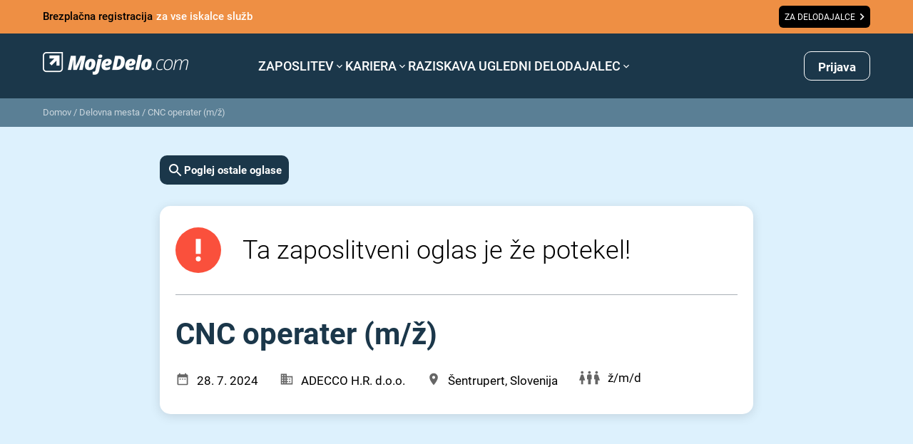

--- FILE ---
content_type: text/html; charset=utf-8
request_url: https://www.google.com/recaptcha/api2/anchor?ar=1&k=6LdOlI8rAAAAAIKnskW_4XLGq3v6eR5Is1T4OL-4&co=aHR0cHM6Ly93d3cubW9qZWRlbG8uY29tOjQ0Mw..&hl=en&v=PoyoqOPhxBO7pBk68S4YbpHZ&size=invisible&anchor-ms=20000&execute-ms=30000&cb=wh232udl9nlq
body_size: 48658
content:
<!DOCTYPE HTML><html dir="ltr" lang="en"><head><meta http-equiv="Content-Type" content="text/html; charset=UTF-8">
<meta http-equiv="X-UA-Compatible" content="IE=edge">
<title>reCAPTCHA</title>
<style type="text/css">
/* cyrillic-ext */
@font-face {
  font-family: 'Roboto';
  font-style: normal;
  font-weight: 400;
  font-stretch: 100%;
  src: url(//fonts.gstatic.com/s/roboto/v48/KFO7CnqEu92Fr1ME7kSn66aGLdTylUAMa3GUBHMdazTgWw.woff2) format('woff2');
  unicode-range: U+0460-052F, U+1C80-1C8A, U+20B4, U+2DE0-2DFF, U+A640-A69F, U+FE2E-FE2F;
}
/* cyrillic */
@font-face {
  font-family: 'Roboto';
  font-style: normal;
  font-weight: 400;
  font-stretch: 100%;
  src: url(//fonts.gstatic.com/s/roboto/v48/KFO7CnqEu92Fr1ME7kSn66aGLdTylUAMa3iUBHMdazTgWw.woff2) format('woff2');
  unicode-range: U+0301, U+0400-045F, U+0490-0491, U+04B0-04B1, U+2116;
}
/* greek-ext */
@font-face {
  font-family: 'Roboto';
  font-style: normal;
  font-weight: 400;
  font-stretch: 100%;
  src: url(//fonts.gstatic.com/s/roboto/v48/KFO7CnqEu92Fr1ME7kSn66aGLdTylUAMa3CUBHMdazTgWw.woff2) format('woff2');
  unicode-range: U+1F00-1FFF;
}
/* greek */
@font-face {
  font-family: 'Roboto';
  font-style: normal;
  font-weight: 400;
  font-stretch: 100%;
  src: url(//fonts.gstatic.com/s/roboto/v48/KFO7CnqEu92Fr1ME7kSn66aGLdTylUAMa3-UBHMdazTgWw.woff2) format('woff2');
  unicode-range: U+0370-0377, U+037A-037F, U+0384-038A, U+038C, U+038E-03A1, U+03A3-03FF;
}
/* math */
@font-face {
  font-family: 'Roboto';
  font-style: normal;
  font-weight: 400;
  font-stretch: 100%;
  src: url(//fonts.gstatic.com/s/roboto/v48/KFO7CnqEu92Fr1ME7kSn66aGLdTylUAMawCUBHMdazTgWw.woff2) format('woff2');
  unicode-range: U+0302-0303, U+0305, U+0307-0308, U+0310, U+0312, U+0315, U+031A, U+0326-0327, U+032C, U+032F-0330, U+0332-0333, U+0338, U+033A, U+0346, U+034D, U+0391-03A1, U+03A3-03A9, U+03B1-03C9, U+03D1, U+03D5-03D6, U+03F0-03F1, U+03F4-03F5, U+2016-2017, U+2034-2038, U+203C, U+2040, U+2043, U+2047, U+2050, U+2057, U+205F, U+2070-2071, U+2074-208E, U+2090-209C, U+20D0-20DC, U+20E1, U+20E5-20EF, U+2100-2112, U+2114-2115, U+2117-2121, U+2123-214F, U+2190, U+2192, U+2194-21AE, U+21B0-21E5, U+21F1-21F2, U+21F4-2211, U+2213-2214, U+2216-22FF, U+2308-230B, U+2310, U+2319, U+231C-2321, U+2336-237A, U+237C, U+2395, U+239B-23B7, U+23D0, U+23DC-23E1, U+2474-2475, U+25AF, U+25B3, U+25B7, U+25BD, U+25C1, U+25CA, U+25CC, U+25FB, U+266D-266F, U+27C0-27FF, U+2900-2AFF, U+2B0E-2B11, U+2B30-2B4C, U+2BFE, U+3030, U+FF5B, U+FF5D, U+1D400-1D7FF, U+1EE00-1EEFF;
}
/* symbols */
@font-face {
  font-family: 'Roboto';
  font-style: normal;
  font-weight: 400;
  font-stretch: 100%;
  src: url(//fonts.gstatic.com/s/roboto/v48/KFO7CnqEu92Fr1ME7kSn66aGLdTylUAMaxKUBHMdazTgWw.woff2) format('woff2');
  unicode-range: U+0001-000C, U+000E-001F, U+007F-009F, U+20DD-20E0, U+20E2-20E4, U+2150-218F, U+2190, U+2192, U+2194-2199, U+21AF, U+21E6-21F0, U+21F3, U+2218-2219, U+2299, U+22C4-22C6, U+2300-243F, U+2440-244A, U+2460-24FF, U+25A0-27BF, U+2800-28FF, U+2921-2922, U+2981, U+29BF, U+29EB, U+2B00-2BFF, U+4DC0-4DFF, U+FFF9-FFFB, U+10140-1018E, U+10190-1019C, U+101A0, U+101D0-101FD, U+102E0-102FB, U+10E60-10E7E, U+1D2C0-1D2D3, U+1D2E0-1D37F, U+1F000-1F0FF, U+1F100-1F1AD, U+1F1E6-1F1FF, U+1F30D-1F30F, U+1F315, U+1F31C, U+1F31E, U+1F320-1F32C, U+1F336, U+1F378, U+1F37D, U+1F382, U+1F393-1F39F, U+1F3A7-1F3A8, U+1F3AC-1F3AF, U+1F3C2, U+1F3C4-1F3C6, U+1F3CA-1F3CE, U+1F3D4-1F3E0, U+1F3ED, U+1F3F1-1F3F3, U+1F3F5-1F3F7, U+1F408, U+1F415, U+1F41F, U+1F426, U+1F43F, U+1F441-1F442, U+1F444, U+1F446-1F449, U+1F44C-1F44E, U+1F453, U+1F46A, U+1F47D, U+1F4A3, U+1F4B0, U+1F4B3, U+1F4B9, U+1F4BB, U+1F4BF, U+1F4C8-1F4CB, U+1F4D6, U+1F4DA, U+1F4DF, U+1F4E3-1F4E6, U+1F4EA-1F4ED, U+1F4F7, U+1F4F9-1F4FB, U+1F4FD-1F4FE, U+1F503, U+1F507-1F50B, U+1F50D, U+1F512-1F513, U+1F53E-1F54A, U+1F54F-1F5FA, U+1F610, U+1F650-1F67F, U+1F687, U+1F68D, U+1F691, U+1F694, U+1F698, U+1F6AD, U+1F6B2, U+1F6B9-1F6BA, U+1F6BC, U+1F6C6-1F6CF, U+1F6D3-1F6D7, U+1F6E0-1F6EA, U+1F6F0-1F6F3, U+1F6F7-1F6FC, U+1F700-1F7FF, U+1F800-1F80B, U+1F810-1F847, U+1F850-1F859, U+1F860-1F887, U+1F890-1F8AD, U+1F8B0-1F8BB, U+1F8C0-1F8C1, U+1F900-1F90B, U+1F93B, U+1F946, U+1F984, U+1F996, U+1F9E9, U+1FA00-1FA6F, U+1FA70-1FA7C, U+1FA80-1FA89, U+1FA8F-1FAC6, U+1FACE-1FADC, U+1FADF-1FAE9, U+1FAF0-1FAF8, U+1FB00-1FBFF;
}
/* vietnamese */
@font-face {
  font-family: 'Roboto';
  font-style: normal;
  font-weight: 400;
  font-stretch: 100%;
  src: url(//fonts.gstatic.com/s/roboto/v48/KFO7CnqEu92Fr1ME7kSn66aGLdTylUAMa3OUBHMdazTgWw.woff2) format('woff2');
  unicode-range: U+0102-0103, U+0110-0111, U+0128-0129, U+0168-0169, U+01A0-01A1, U+01AF-01B0, U+0300-0301, U+0303-0304, U+0308-0309, U+0323, U+0329, U+1EA0-1EF9, U+20AB;
}
/* latin-ext */
@font-face {
  font-family: 'Roboto';
  font-style: normal;
  font-weight: 400;
  font-stretch: 100%;
  src: url(//fonts.gstatic.com/s/roboto/v48/KFO7CnqEu92Fr1ME7kSn66aGLdTylUAMa3KUBHMdazTgWw.woff2) format('woff2');
  unicode-range: U+0100-02BA, U+02BD-02C5, U+02C7-02CC, U+02CE-02D7, U+02DD-02FF, U+0304, U+0308, U+0329, U+1D00-1DBF, U+1E00-1E9F, U+1EF2-1EFF, U+2020, U+20A0-20AB, U+20AD-20C0, U+2113, U+2C60-2C7F, U+A720-A7FF;
}
/* latin */
@font-face {
  font-family: 'Roboto';
  font-style: normal;
  font-weight: 400;
  font-stretch: 100%;
  src: url(//fonts.gstatic.com/s/roboto/v48/KFO7CnqEu92Fr1ME7kSn66aGLdTylUAMa3yUBHMdazQ.woff2) format('woff2');
  unicode-range: U+0000-00FF, U+0131, U+0152-0153, U+02BB-02BC, U+02C6, U+02DA, U+02DC, U+0304, U+0308, U+0329, U+2000-206F, U+20AC, U+2122, U+2191, U+2193, U+2212, U+2215, U+FEFF, U+FFFD;
}
/* cyrillic-ext */
@font-face {
  font-family: 'Roboto';
  font-style: normal;
  font-weight: 500;
  font-stretch: 100%;
  src: url(//fonts.gstatic.com/s/roboto/v48/KFO7CnqEu92Fr1ME7kSn66aGLdTylUAMa3GUBHMdazTgWw.woff2) format('woff2');
  unicode-range: U+0460-052F, U+1C80-1C8A, U+20B4, U+2DE0-2DFF, U+A640-A69F, U+FE2E-FE2F;
}
/* cyrillic */
@font-face {
  font-family: 'Roboto';
  font-style: normal;
  font-weight: 500;
  font-stretch: 100%;
  src: url(//fonts.gstatic.com/s/roboto/v48/KFO7CnqEu92Fr1ME7kSn66aGLdTylUAMa3iUBHMdazTgWw.woff2) format('woff2');
  unicode-range: U+0301, U+0400-045F, U+0490-0491, U+04B0-04B1, U+2116;
}
/* greek-ext */
@font-face {
  font-family: 'Roboto';
  font-style: normal;
  font-weight: 500;
  font-stretch: 100%;
  src: url(//fonts.gstatic.com/s/roboto/v48/KFO7CnqEu92Fr1ME7kSn66aGLdTylUAMa3CUBHMdazTgWw.woff2) format('woff2');
  unicode-range: U+1F00-1FFF;
}
/* greek */
@font-face {
  font-family: 'Roboto';
  font-style: normal;
  font-weight: 500;
  font-stretch: 100%;
  src: url(//fonts.gstatic.com/s/roboto/v48/KFO7CnqEu92Fr1ME7kSn66aGLdTylUAMa3-UBHMdazTgWw.woff2) format('woff2');
  unicode-range: U+0370-0377, U+037A-037F, U+0384-038A, U+038C, U+038E-03A1, U+03A3-03FF;
}
/* math */
@font-face {
  font-family: 'Roboto';
  font-style: normal;
  font-weight: 500;
  font-stretch: 100%;
  src: url(//fonts.gstatic.com/s/roboto/v48/KFO7CnqEu92Fr1ME7kSn66aGLdTylUAMawCUBHMdazTgWw.woff2) format('woff2');
  unicode-range: U+0302-0303, U+0305, U+0307-0308, U+0310, U+0312, U+0315, U+031A, U+0326-0327, U+032C, U+032F-0330, U+0332-0333, U+0338, U+033A, U+0346, U+034D, U+0391-03A1, U+03A3-03A9, U+03B1-03C9, U+03D1, U+03D5-03D6, U+03F0-03F1, U+03F4-03F5, U+2016-2017, U+2034-2038, U+203C, U+2040, U+2043, U+2047, U+2050, U+2057, U+205F, U+2070-2071, U+2074-208E, U+2090-209C, U+20D0-20DC, U+20E1, U+20E5-20EF, U+2100-2112, U+2114-2115, U+2117-2121, U+2123-214F, U+2190, U+2192, U+2194-21AE, U+21B0-21E5, U+21F1-21F2, U+21F4-2211, U+2213-2214, U+2216-22FF, U+2308-230B, U+2310, U+2319, U+231C-2321, U+2336-237A, U+237C, U+2395, U+239B-23B7, U+23D0, U+23DC-23E1, U+2474-2475, U+25AF, U+25B3, U+25B7, U+25BD, U+25C1, U+25CA, U+25CC, U+25FB, U+266D-266F, U+27C0-27FF, U+2900-2AFF, U+2B0E-2B11, U+2B30-2B4C, U+2BFE, U+3030, U+FF5B, U+FF5D, U+1D400-1D7FF, U+1EE00-1EEFF;
}
/* symbols */
@font-face {
  font-family: 'Roboto';
  font-style: normal;
  font-weight: 500;
  font-stretch: 100%;
  src: url(//fonts.gstatic.com/s/roboto/v48/KFO7CnqEu92Fr1ME7kSn66aGLdTylUAMaxKUBHMdazTgWw.woff2) format('woff2');
  unicode-range: U+0001-000C, U+000E-001F, U+007F-009F, U+20DD-20E0, U+20E2-20E4, U+2150-218F, U+2190, U+2192, U+2194-2199, U+21AF, U+21E6-21F0, U+21F3, U+2218-2219, U+2299, U+22C4-22C6, U+2300-243F, U+2440-244A, U+2460-24FF, U+25A0-27BF, U+2800-28FF, U+2921-2922, U+2981, U+29BF, U+29EB, U+2B00-2BFF, U+4DC0-4DFF, U+FFF9-FFFB, U+10140-1018E, U+10190-1019C, U+101A0, U+101D0-101FD, U+102E0-102FB, U+10E60-10E7E, U+1D2C0-1D2D3, U+1D2E0-1D37F, U+1F000-1F0FF, U+1F100-1F1AD, U+1F1E6-1F1FF, U+1F30D-1F30F, U+1F315, U+1F31C, U+1F31E, U+1F320-1F32C, U+1F336, U+1F378, U+1F37D, U+1F382, U+1F393-1F39F, U+1F3A7-1F3A8, U+1F3AC-1F3AF, U+1F3C2, U+1F3C4-1F3C6, U+1F3CA-1F3CE, U+1F3D4-1F3E0, U+1F3ED, U+1F3F1-1F3F3, U+1F3F5-1F3F7, U+1F408, U+1F415, U+1F41F, U+1F426, U+1F43F, U+1F441-1F442, U+1F444, U+1F446-1F449, U+1F44C-1F44E, U+1F453, U+1F46A, U+1F47D, U+1F4A3, U+1F4B0, U+1F4B3, U+1F4B9, U+1F4BB, U+1F4BF, U+1F4C8-1F4CB, U+1F4D6, U+1F4DA, U+1F4DF, U+1F4E3-1F4E6, U+1F4EA-1F4ED, U+1F4F7, U+1F4F9-1F4FB, U+1F4FD-1F4FE, U+1F503, U+1F507-1F50B, U+1F50D, U+1F512-1F513, U+1F53E-1F54A, U+1F54F-1F5FA, U+1F610, U+1F650-1F67F, U+1F687, U+1F68D, U+1F691, U+1F694, U+1F698, U+1F6AD, U+1F6B2, U+1F6B9-1F6BA, U+1F6BC, U+1F6C6-1F6CF, U+1F6D3-1F6D7, U+1F6E0-1F6EA, U+1F6F0-1F6F3, U+1F6F7-1F6FC, U+1F700-1F7FF, U+1F800-1F80B, U+1F810-1F847, U+1F850-1F859, U+1F860-1F887, U+1F890-1F8AD, U+1F8B0-1F8BB, U+1F8C0-1F8C1, U+1F900-1F90B, U+1F93B, U+1F946, U+1F984, U+1F996, U+1F9E9, U+1FA00-1FA6F, U+1FA70-1FA7C, U+1FA80-1FA89, U+1FA8F-1FAC6, U+1FACE-1FADC, U+1FADF-1FAE9, U+1FAF0-1FAF8, U+1FB00-1FBFF;
}
/* vietnamese */
@font-face {
  font-family: 'Roboto';
  font-style: normal;
  font-weight: 500;
  font-stretch: 100%;
  src: url(//fonts.gstatic.com/s/roboto/v48/KFO7CnqEu92Fr1ME7kSn66aGLdTylUAMa3OUBHMdazTgWw.woff2) format('woff2');
  unicode-range: U+0102-0103, U+0110-0111, U+0128-0129, U+0168-0169, U+01A0-01A1, U+01AF-01B0, U+0300-0301, U+0303-0304, U+0308-0309, U+0323, U+0329, U+1EA0-1EF9, U+20AB;
}
/* latin-ext */
@font-face {
  font-family: 'Roboto';
  font-style: normal;
  font-weight: 500;
  font-stretch: 100%;
  src: url(//fonts.gstatic.com/s/roboto/v48/KFO7CnqEu92Fr1ME7kSn66aGLdTylUAMa3KUBHMdazTgWw.woff2) format('woff2');
  unicode-range: U+0100-02BA, U+02BD-02C5, U+02C7-02CC, U+02CE-02D7, U+02DD-02FF, U+0304, U+0308, U+0329, U+1D00-1DBF, U+1E00-1E9F, U+1EF2-1EFF, U+2020, U+20A0-20AB, U+20AD-20C0, U+2113, U+2C60-2C7F, U+A720-A7FF;
}
/* latin */
@font-face {
  font-family: 'Roboto';
  font-style: normal;
  font-weight: 500;
  font-stretch: 100%;
  src: url(//fonts.gstatic.com/s/roboto/v48/KFO7CnqEu92Fr1ME7kSn66aGLdTylUAMa3yUBHMdazQ.woff2) format('woff2');
  unicode-range: U+0000-00FF, U+0131, U+0152-0153, U+02BB-02BC, U+02C6, U+02DA, U+02DC, U+0304, U+0308, U+0329, U+2000-206F, U+20AC, U+2122, U+2191, U+2193, U+2212, U+2215, U+FEFF, U+FFFD;
}
/* cyrillic-ext */
@font-face {
  font-family: 'Roboto';
  font-style: normal;
  font-weight: 900;
  font-stretch: 100%;
  src: url(//fonts.gstatic.com/s/roboto/v48/KFO7CnqEu92Fr1ME7kSn66aGLdTylUAMa3GUBHMdazTgWw.woff2) format('woff2');
  unicode-range: U+0460-052F, U+1C80-1C8A, U+20B4, U+2DE0-2DFF, U+A640-A69F, U+FE2E-FE2F;
}
/* cyrillic */
@font-face {
  font-family: 'Roboto';
  font-style: normal;
  font-weight: 900;
  font-stretch: 100%;
  src: url(//fonts.gstatic.com/s/roboto/v48/KFO7CnqEu92Fr1ME7kSn66aGLdTylUAMa3iUBHMdazTgWw.woff2) format('woff2');
  unicode-range: U+0301, U+0400-045F, U+0490-0491, U+04B0-04B1, U+2116;
}
/* greek-ext */
@font-face {
  font-family: 'Roboto';
  font-style: normal;
  font-weight: 900;
  font-stretch: 100%;
  src: url(//fonts.gstatic.com/s/roboto/v48/KFO7CnqEu92Fr1ME7kSn66aGLdTylUAMa3CUBHMdazTgWw.woff2) format('woff2');
  unicode-range: U+1F00-1FFF;
}
/* greek */
@font-face {
  font-family: 'Roboto';
  font-style: normal;
  font-weight: 900;
  font-stretch: 100%;
  src: url(//fonts.gstatic.com/s/roboto/v48/KFO7CnqEu92Fr1ME7kSn66aGLdTylUAMa3-UBHMdazTgWw.woff2) format('woff2');
  unicode-range: U+0370-0377, U+037A-037F, U+0384-038A, U+038C, U+038E-03A1, U+03A3-03FF;
}
/* math */
@font-face {
  font-family: 'Roboto';
  font-style: normal;
  font-weight: 900;
  font-stretch: 100%;
  src: url(//fonts.gstatic.com/s/roboto/v48/KFO7CnqEu92Fr1ME7kSn66aGLdTylUAMawCUBHMdazTgWw.woff2) format('woff2');
  unicode-range: U+0302-0303, U+0305, U+0307-0308, U+0310, U+0312, U+0315, U+031A, U+0326-0327, U+032C, U+032F-0330, U+0332-0333, U+0338, U+033A, U+0346, U+034D, U+0391-03A1, U+03A3-03A9, U+03B1-03C9, U+03D1, U+03D5-03D6, U+03F0-03F1, U+03F4-03F5, U+2016-2017, U+2034-2038, U+203C, U+2040, U+2043, U+2047, U+2050, U+2057, U+205F, U+2070-2071, U+2074-208E, U+2090-209C, U+20D0-20DC, U+20E1, U+20E5-20EF, U+2100-2112, U+2114-2115, U+2117-2121, U+2123-214F, U+2190, U+2192, U+2194-21AE, U+21B0-21E5, U+21F1-21F2, U+21F4-2211, U+2213-2214, U+2216-22FF, U+2308-230B, U+2310, U+2319, U+231C-2321, U+2336-237A, U+237C, U+2395, U+239B-23B7, U+23D0, U+23DC-23E1, U+2474-2475, U+25AF, U+25B3, U+25B7, U+25BD, U+25C1, U+25CA, U+25CC, U+25FB, U+266D-266F, U+27C0-27FF, U+2900-2AFF, U+2B0E-2B11, U+2B30-2B4C, U+2BFE, U+3030, U+FF5B, U+FF5D, U+1D400-1D7FF, U+1EE00-1EEFF;
}
/* symbols */
@font-face {
  font-family: 'Roboto';
  font-style: normal;
  font-weight: 900;
  font-stretch: 100%;
  src: url(//fonts.gstatic.com/s/roboto/v48/KFO7CnqEu92Fr1ME7kSn66aGLdTylUAMaxKUBHMdazTgWw.woff2) format('woff2');
  unicode-range: U+0001-000C, U+000E-001F, U+007F-009F, U+20DD-20E0, U+20E2-20E4, U+2150-218F, U+2190, U+2192, U+2194-2199, U+21AF, U+21E6-21F0, U+21F3, U+2218-2219, U+2299, U+22C4-22C6, U+2300-243F, U+2440-244A, U+2460-24FF, U+25A0-27BF, U+2800-28FF, U+2921-2922, U+2981, U+29BF, U+29EB, U+2B00-2BFF, U+4DC0-4DFF, U+FFF9-FFFB, U+10140-1018E, U+10190-1019C, U+101A0, U+101D0-101FD, U+102E0-102FB, U+10E60-10E7E, U+1D2C0-1D2D3, U+1D2E0-1D37F, U+1F000-1F0FF, U+1F100-1F1AD, U+1F1E6-1F1FF, U+1F30D-1F30F, U+1F315, U+1F31C, U+1F31E, U+1F320-1F32C, U+1F336, U+1F378, U+1F37D, U+1F382, U+1F393-1F39F, U+1F3A7-1F3A8, U+1F3AC-1F3AF, U+1F3C2, U+1F3C4-1F3C6, U+1F3CA-1F3CE, U+1F3D4-1F3E0, U+1F3ED, U+1F3F1-1F3F3, U+1F3F5-1F3F7, U+1F408, U+1F415, U+1F41F, U+1F426, U+1F43F, U+1F441-1F442, U+1F444, U+1F446-1F449, U+1F44C-1F44E, U+1F453, U+1F46A, U+1F47D, U+1F4A3, U+1F4B0, U+1F4B3, U+1F4B9, U+1F4BB, U+1F4BF, U+1F4C8-1F4CB, U+1F4D6, U+1F4DA, U+1F4DF, U+1F4E3-1F4E6, U+1F4EA-1F4ED, U+1F4F7, U+1F4F9-1F4FB, U+1F4FD-1F4FE, U+1F503, U+1F507-1F50B, U+1F50D, U+1F512-1F513, U+1F53E-1F54A, U+1F54F-1F5FA, U+1F610, U+1F650-1F67F, U+1F687, U+1F68D, U+1F691, U+1F694, U+1F698, U+1F6AD, U+1F6B2, U+1F6B9-1F6BA, U+1F6BC, U+1F6C6-1F6CF, U+1F6D3-1F6D7, U+1F6E0-1F6EA, U+1F6F0-1F6F3, U+1F6F7-1F6FC, U+1F700-1F7FF, U+1F800-1F80B, U+1F810-1F847, U+1F850-1F859, U+1F860-1F887, U+1F890-1F8AD, U+1F8B0-1F8BB, U+1F8C0-1F8C1, U+1F900-1F90B, U+1F93B, U+1F946, U+1F984, U+1F996, U+1F9E9, U+1FA00-1FA6F, U+1FA70-1FA7C, U+1FA80-1FA89, U+1FA8F-1FAC6, U+1FACE-1FADC, U+1FADF-1FAE9, U+1FAF0-1FAF8, U+1FB00-1FBFF;
}
/* vietnamese */
@font-face {
  font-family: 'Roboto';
  font-style: normal;
  font-weight: 900;
  font-stretch: 100%;
  src: url(//fonts.gstatic.com/s/roboto/v48/KFO7CnqEu92Fr1ME7kSn66aGLdTylUAMa3OUBHMdazTgWw.woff2) format('woff2');
  unicode-range: U+0102-0103, U+0110-0111, U+0128-0129, U+0168-0169, U+01A0-01A1, U+01AF-01B0, U+0300-0301, U+0303-0304, U+0308-0309, U+0323, U+0329, U+1EA0-1EF9, U+20AB;
}
/* latin-ext */
@font-face {
  font-family: 'Roboto';
  font-style: normal;
  font-weight: 900;
  font-stretch: 100%;
  src: url(//fonts.gstatic.com/s/roboto/v48/KFO7CnqEu92Fr1ME7kSn66aGLdTylUAMa3KUBHMdazTgWw.woff2) format('woff2');
  unicode-range: U+0100-02BA, U+02BD-02C5, U+02C7-02CC, U+02CE-02D7, U+02DD-02FF, U+0304, U+0308, U+0329, U+1D00-1DBF, U+1E00-1E9F, U+1EF2-1EFF, U+2020, U+20A0-20AB, U+20AD-20C0, U+2113, U+2C60-2C7F, U+A720-A7FF;
}
/* latin */
@font-face {
  font-family: 'Roboto';
  font-style: normal;
  font-weight: 900;
  font-stretch: 100%;
  src: url(//fonts.gstatic.com/s/roboto/v48/KFO7CnqEu92Fr1ME7kSn66aGLdTylUAMa3yUBHMdazQ.woff2) format('woff2');
  unicode-range: U+0000-00FF, U+0131, U+0152-0153, U+02BB-02BC, U+02C6, U+02DA, U+02DC, U+0304, U+0308, U+0329, U+2000-206F, U+20AC, U+2122, U+2191, U+2193, U+2212, U+2215, U+FEFF, U+FFFD;
}

</style>
<link rel="stylesheet" type="text/css" href="https://www.gstatic.com/recaptcha/releases/PoyoqOPhxBO7pBk68S4YbpHZ/styles__ltr.css">
<script nonce="RFGbSe3-SLrEaKrltfTyLA" type="text/javascript">window['__recaptcha_api'] = 'https://www.google.com/recaptcha/api2/';</script>
<script type="text/javascript" src="https://www.gstatic.com/recaptcha/releases/PoyoqOPhxBO7pBk68S4YbpHZ/recaptcha__en.js" nonce="RFGbSe3-SLrEaKrltfTyLA">
      
    </script></head>
<body><div id="rc-anchor-alert" class="rc-anchor-alert"></div>
<input type="hidden" id="recaptcha-token" value="[base64]">
<script type="text/javascript" nonce="RFGbSe3-SLrEaKrltfTyLA">
      recaptcha.anchor.Main.init("[\x22ainput\x22,[\x22bgdata\x22,\x22\x22,\[base64]/[base64]/[base64]/[base64]/[base64]/UltsKytdPUU6KEU8MjA0OD9SW2wrK109RT4+NnwxOTI6KChFJjY0NTEyKT09NTUyOTYmJk0rMTxjLmxlbmd0aCYmKGMuY2hhckNvZGVBdChNKzEpJjY0NTEyKT09NTYzMjA/[base64]/[base64]/[base64]/[base64]/[base64]/[base64]/[base64]\x22,\[base64]\\u003d\x22,\[base64]/CiSHCtsOlWhNzFsO1wqBBwqvDiENWw510wqV+PcOIw5AtQSjCv8KMwqNYwrMOa8OlO8Kzwod7woMCw4V6w6zCjgbDkcOlUX7DmRNIw7TDu8O/w6x4ADzDkMKKw5tywo59egPCh2JJw5DCiXw/wpcsw4jCgjvDusKkcg89wrsAwp4qS8OHw5JFw5jDhMKGEB8WYVoMdjgeAxfDpMOLKXJ4w5fDhcOrw5jDk8Oiw5xlw7zCj8OVw6zDgMO9A1ppw7daBsOVw5/[base64]/DpsOiwqVpeMO4KDpZNMKtXWJfwqwAwqPDkGR5YHbDgCDDq8KdMsKSwrnCsHRWTcOcwoxxSsKdDQDDoWgcAkIWKmDCrsObw5XDm8KEworDqsOrccKEUmohw6TCk2dLwo8+eMKFe33CjMKMwo/Ci8Ovw57DrMOAHcK/H8O5w6PCizfCrMKTw59MamlEwp7DjsOwYsOJNsKnHsKvwrgfKF4UfhBcQ3/DlhHDiF3Cp8Kbwr/Cr1PDgsOYc8KxZ8O9DxwbwrotJE8Lwq0Swq3Cg8OawphtR3jDqcO5wpvCt1XDt8OlwphfeMOwwo5UGcOMQy/CuQVPwr1lRn/DuD7CmSbCisOtP8KiMW7DrMOewojDjkZ/w4bCjcOWwpDCuMOnV8KTDUldJsKlw7hoCzbCpVXCs2bDrcOpNE0mwpl4agFpf8K2wpXCvsORe1DCnwgtWCwkOn/DlWEYLDbDvXzDqBpZNl/Cu8OswrLDqsKIwr/Ci3UYw6bCn8KEwpcTJ8OqV8KKw7AFw4RZw6HDtsOFwoByH1Nge8KLWi8Sw755wpdpfil2ew7Cuk/Cj8KXwrJcEi8fwrnCgMOYw4okw4DCh8OMwrQ1HcOjb0HDpTUpUWrDq17Dm8O7wognwoB+HzRlwr3CmDJ0WUxwSsOjw4DDozTDiMOiKMOPOygqcn3CpEDChsOcw5XCrwjCocKtPsK/w78Hw4vDjcKIw5RYP8KgMMOKw5HCmHBBDB/[base64]/[base64]/DmcKpeyRGw6NfbSh4BMKOLMOXwoEVMU/Dh8OiZlzCnGAeD8KhOnbCtcOaA8KXeGB9XGbCrMKlZ1BAw7TDrBLCt8K6KxXDg8KbCEFkw5BWwpYZw7YMw6tqQsOJJEDDlsOEIcOMLXAbwp/DijrCv8Oiw4l8w68FZsOpw6FEw6F0w7vDncK1wqcWDSBDw53DisOgZcOOTFHChW58w6HCiMO1w61ABCJ8w4rDhcONQxN6woHDgsK/UcOYw4nDjztQJ1zCm8O9KMKrw4HDmCzCk8OnwpLCocOXYkxsNcKUwrspw5nDhcKww7vDuC7ClMKNw60TbMOCw7BgAsKRw45va8O/XsKaw6J4a8K3fcKdw5PDoX8aw4F4wq8Xw7UrOsO0w7xZw4Axw49/wpXCmMOnwoF0OF/Di8K1w4QhdcKEw60zwp8Jw7TCnU/Cg0xRwoLDocO6w4ZYw5klK8KmQcKww4XCpSjCqnjDr1nDqsKafMOVQcKtN8KMMMOqw655w7zCj8KRw4XCj8Oww7TDtsO+bCoHw7dRScOcOC7DoMKKa3/[base64]/w4UBJHnDm2TCnTUNw7s0w4lZw47Dq2Y6wp8QYcKaf8Omw6bCrwBbdsK0HsOAwrxYw6h+w5YzwrvDh3MOwolvGAdpAsOCX8O2wrXDgm8WdcOgNkVHDFx/KSklw5DCrMKZw6dww4Jvch86a8KLw4FHw58Dw5vCuSkdw5DCmGIXworDnjAvJwIzei5lYRxqw6cvS8KTecKqFzLCu0DCg8Ksw5oVahHDnl9Nwp3Cj8KhwrjDicKgw7HDt8Orw7Ugw6/CjSrChsKOaMOnwptxw7hSw79cIsOxV2nDmR1zw6TCgcO+V1DCqQEfwqZUQMKkw4nChGPDssKJbhzCucOnVWfDkMKyIiDCrwbDjUcNRsKKw40Aw6HDty3CrMKWwqzDkcKuUMOpwpNFwqrDqMOFwrhZwqLCq8KvWsOdw4YIQsOtfwVJwqPCq8K+wocPFmDDgmLCgTA/[base64]/[base64]/Cq8O/cMKQw4TDjlrDqC3DhcOZwo87wqDDjH/[base64]/w70bIQzCilfDgsKpw6Z3VC/Dn8KYYxkkwpHDt8KKwpnDnitBYMKAw7MMw6NCPMObdMO4R8K3woQ+NMOOBsKjTcO5w5zCu8KQQA4xdDBQAQZ0wrI8wpPDmMKyT8ODS0/[base64]/wpNiwr7DpMOtfRJcOsKuU2jCn1fCv8OBwrJYwrMJwpsdw6rDksOuwoLCjSfDnVbCrMOCS8OORSl5FEDDojvChMK3TFx4WhxuOXrCkz1EQHAPwoDCvcKMIMKJDC4Ww7jCmHXDmAvCrMOrw6rCl0wHacOpwpU4V8KSSizCh1XCncOfwq5gwq3Djl/CocK1RH5cw7bDoMOOPMOJOMOHwo/DsGDCt3cjdEHCo8K3wp/DvcKrQEXDlsOkw4vCjERBZVLCs8OhOcKHA23DqcO+DMOBOQTDhcKeXsKvQlDDoMOlacKAw7oqw5tGwqDCtsOhGMO+w78Kw5YFdHXDqcOpYsKww7PCrMOUwpo+wpHCocONJlwfwrrCmsKnwqd2worDisKXw7g3wrbCm0LDp0FUPjRdw7E8w6zCgE/Cm2fCu2B8NlYqWMKZFcOVwpXCognDhTXCmsOeYVcIZcKrfwQZw6IGXGd8wplmwqjCq8K8w4PDg8O3aw5Zw5XCj8OPw6xRCMK/[base64]/CocOxf3DCol3DnQxcw5ZhBMOPwrFGw5jCk3JUw77DgcKiwplcI8K6wo3CnF/DkMKIw5RjVyIrwr7Cq8Oqw6DCv3w4DGwLNm/Dt8K1wqzCpMOMwoJ+w7INw6bCsMOGwr90MVzDtk/CqGxCYFXDv8KGN8KcClVsw77Dg206fwLCg8KTwrUzSsOxTSpxLkZPwrk4wo7CpMKVw6bDqwZXw6nCqsOPwprCrhkBfwJmwp7DoGl7wowLEsKeRcOgeSt1wrzDrsOxVBdBTCrCi8OcTy3CisOkdG5xPzhxw6hjFAbDsMOwW8ORwqc9wrbCgMK9XUbDu2c8KXByZsK5wr/CjGbCo8Ofw6E+VVczw59oA8K0dcOywoU+bHs+VsKqwogLHVF8FwPDkxjDucKTGcOuw5xCw5hCTcO9w6U2McOtwqg6HhfCk8KVdMO2w6/DtsORwpTCkj3DnsOzw7FYEcO8e8OxfhzCpxjCgsKQG2XDocKoZMKcMnzDrMOze0Qtwo3CjcKiIMOnYUTCsH7DmsOtw4XDs28oUFQKwpwZwqYAw6jCmFTDi8KdwpvDpQopAhwWwogXCRYIWzLCmMOlF8K0PHtQHT3Dr8KsOV3DpsKedkfDvMO/JsOowpQYwp0KTRXCvcORwqTCrsOGwrrDusO8w4DDgsOHwrfCm8OTeMOpbRLDrXPClMOPZ8OUwrIBTDpBDgvDnw47VU7Cjj0Aw5Y5Z11kLcKawr3DhcOzwqzCg0rDtGHCpFl6RsOXWsKrwolOElLChRdxw6Jzwo7CihJxwqnCpD/Dl3AvYzXDow3DkSdkw7osZsO3GcKdJQHDiMOMwoPDmcKgwp7DksKWLcK7asO+woNvw47Dp8KAwotAwqbCt8K7VUvCjUhswofClRbCr3TCicKpwr4rwq3CsnXCjBpIM8Oow4HClsOKBB/CkcOBwrM1w5fCiWHCtsOZcMOowqHDnMK4wrhxHMOXLsORw7nDoCLCnsO9wrrDv1XDoytIXcO/XMKpb8Kyw5EcwoXDpisVPMKzw4DCuHECG8OSwqDCvcObOMK/w5jDmsKGw7dnfDF0wp4LAsKRw6LDuxMewpDDilfCmUDDvsKpw48oNMK9wptidRtnw7PDu1VBUG9PA8KJUcO+TQTClWzDpnQkHSIww7TCllQ8AcKgJ8OjSALDr0kAKsKpw5x/[base64]/DlkfCnsKvJSI5w4c3XQTDhR9MwqzCjMONZcKyXMOzPMKqw4LCkcOBwr1xw55tawbDmmpSFXpqw5ckTcKGwqtQwrXCij02OMOfHT1EGsO1w5zDrCxowqNKMlfDt3fCvDLCpjXDtMK7d8OmwrYBTGNZw55QwqtKwrRTFU/CrsODHSrDnTwbE8KNw4nCpT8FS23DkgLCqMKkwpMMwoIvBDJHXcKcwrZLw75cw75zeQ0iTsOqwqNqw67Dn8OyNMO+ZA5fUcOYBD9bQwvDicOtGcOKIsOtRMKMwrjClcOQw485w44mw6DCqltHbW5twp3DjsKDwoVMw6EPQ3QAw73DnmvDnMOMamfCqsOVw77DpybCn3/[base64]/[base64]/RC/[base64]/Cgg/DvMOywr0Uw5XDtMK+O8KedMKjFDjCv3Isw7TCtsOiwo/DgMKqA8OHIQkxwoJROkbDgcOJwptCw57Cn0fDs2jClMO0TsOBw4cdw7BTXGrCtBvDlhETWwXClFHDicKaE2/CiQVnw7LCpcKQw6LCvng6w6ZlMRLCpDtDwo3DlsONP8Kre2dsWnTCnHvDrcK4wpzDrsOqwp3DlsO6wqFDw6nCkMOQXxA8wrVTwp3CvHfCjMOIw5dnXMOJw6ImLsK3w6VMwrEMIF/[base64]/Dgg3Dh8OCw5XDm2XDmn08GnYxw68bNMONJcKDw6Flw6Yzw6nDj8Oaw6IPw6zDkkQ2w78bXcK2IjjDjWB4w71EwrZTZwHDqw5ow7MJNcKSw5YMEMKPw7w8w7dlMcKnW0pHFMKfIMO7cWgwwrNkXT/[base64]/[base64]/CAFIwqDDuyjDo0DDpMOBwpIIw4TCnEDDocOtUCTCpXBUwrLCjBBJQg/DriJOwrfDuFIwwqPDv8Opw63Dk1jCvBTCrz5HQDgHw4rCtx45woDCucODwofDqkMCwpAbCSXChjkGwp/Dk8OxIg3CrcO1bi/CjRbClMOUw7nCocKIwo7Dg8OCBm7CqsOzJBUWfcK/wq7DqWMLeXNQNMKLAsOnd1XCpifCs8OZWH7Cv8KhPsKlcMKQwrw/AMKkbMKeJiMlSMKOw7FvXGnDuMO9TMKaMMO6VjXDgsOWw5zCnMONPGXCtS5Nw40LwrfDn8KBw658wqZMw6vCgsOrwrwJw6cgw5A2w6fChMKDwp7DuCjDkMObMRbCvUXCtkTCuQDCmMO/S8O9F8KVwpfCr8KkQEjCjMO2w70TVk3Cs8O9XMKlIcO3T8OSQBPChQzDnVrDkSMzDFA3RHwuw4wMw7jCrSjDm8O3YVsoIn3DoMK0w7AHw7xWUFjCkMOzwp7DvcODw73CnwrDh8O8w6oBwpjDvMKww4ZGHz/DmMKkU8KaG8KBTsKiD8KWccKYVCtGfEvCll/[base64]/Cv1XCjMO/W8K7DnIvcnLCmMOhw4PCt8KuwpTCqh7Du3MVwps6RMK5wpDDoBzCgMKpRMK/QQTClMOUU0VYwoLCr8Kcf1TDhBoUwq/CjGcyEShIJ107wol/Tm11w6fCm1BVVUjDqW/ChsO4wolXw6/DtcOBGcO9wr06wr/CgQRtw4nDoknCkktVwptgwp1tUcK7OcOMQ8OJwrA4w5HCqHh5wrfDqy1sw68ywo5IJMOVwpwaPsKZDcO0wp5AI8KhIXbCmDXCjcKcwo4CA8OhwqLDin/DvsK9UsO9OsKywq8dECF9wqFuwrzCj8OLwoF6w4RuLC0sChTCsMKFPMKBw4PCncK1w6ZLwo8WCcORN1vCusKnw6PCmsOOwog1OcKFfxnCn8Kxwr/DiX17e8K8Ii7CvXjCg8KvBEsOwoVlV8Ktw4rCo3VaUml3w43DjTvDgcKvw4vDpQ/CpcOJJhfDhH06w5sDw6/Cs2TDt8OBwqTCrMOJcE4BI8O5d3c8wpHDl8OvXn4Zw6I7w6/[base64]/Z07DiMO1w6tDf8O3w5bCuFLDs8OZCMKLcMOTwqHCklHCn8KoHcOYw7bCiFQMw6x2L8Ocwp3CgBkSwoAJw7/Coh7DrzgMw7HChnHCgA8CCcK3ORDColdIOsKBTmY5G8KYSMKuTy/CoVnDj8KZaWlDwrN4wqwBP8Kew7TCrsKfbkHCjMOZw4Qew7I3wq5aXQnCq8OVw70qwqXDtDXDuz7CvsOwHsKfZSNufRJIw6bDkz0qw4/DlMKlwp/DtRxmL0XCk8OoAMKUwpZbWSAlUMK8OMOvUSEldErDosKpa2Ajwq5swrQ0RsKew5zDq8OSLsO4w5kXUsOvworCmE7DrDtaPVF2KcOTw7USw4dsZksLw7rDq0/CssO/LMOYfADCkcK8wo0aw6hIWsKULHHClW3CscOCw5B/SsK4Y3oKw4TCpsOVw5Vcw7jCtMKNf8OWOAR5wrFrHlNcwqlzwqXCmF/DkSjClsKxwqnDp8KSdRbDmMK6cG9TwqLCijUSw7IjXgV4w6TDpsOTw5LDr8KxXMKkwpDCiMO1GsOLQsO1OcOzwo86R8OHN8KVKcOeOGDDt1jCjXDDusO0MBrDosKRJlfDucOdO8KXDcK0CcO9wpDDoAzDusOywqU/PsKFVMOwN0UkeMOLw4LCqsOmwqM7wp/DsWTDhMO9A3TDhMK2WABkw5PDtsKuwpw2wqLCgQjCrsOYw4xGwrvCl8O/AsK3w6diWlhRVmrCn8K2RsKuwp7ChF7Du8KmwpnCoMKnw6/DgwQOAATDj1TCnnAWWA1kwrELdMKRDnFyw7zCoArDhEbDmMOkOMKxwpQGc8OnwpHCllrDrQk6w5bCpMOiXXNbw4/Cp1koZ8KsOXfDgMObBMOOwoY0woYLwoQAwprDqzjDn8Kaw64lwo/DkcKxw4tPITfCngXDucOEw514w5bCpHvCkMOBwqXCkxlxA8K5wrF/w440w7FPYkXDsEN1bGfChcOYwqPDu1pGwrsKw60rwrfCtsOAdcKPDFnDt8Ocw4nDu8KhCMK7bw/[base64]/ClMOOwoYXwp7DmMOHU8KWwo/CuXTCgGlmwozDmsO3wpjDjBbDvsKgwoTCmcOOVMKhAsOxMsKKwpPDq8O/IcKlw4/ClcOOwrgsfyLDiVXDrWRow5B1FcOYwpthb8OOw4wvScKVSMK7woEOw747QQXCtMOpYR7Dsl3CpCDCl8KmNMOBwrMVwoPDiBFKYzwqw5cZwpIjZMKzW0jDt0VhemPDksOpwoV8VcK/aMKiwpUGTsOjw4BVFGQ4woPDl8KfGnjDmMOZwoPDvcK2X3Rkw4JgKzFZLyPCoQRDWWFawoDChWY4b31ObsKGwobDqcKIw7vDhz5xTQPCncKRJMKDRcOGw4nChwU9w5MkWWTDqWU4wo7CpiA5w6HDljvCoMOgU8KXw6Edw4cOw4VCw5dcwpZ2w7LCvhI/D8ORVsOqHSrCujLCkyRnbmchwpk4wpIRw6RSw7NKwpHCgsK3asKUwp7CmylUw5oUwpTCuyIrwrZ9w7fCssO/[base64]/[base64]/DisOAVzdrQVUUwrdiGVnCucO+dsKHHjFOwqA7w6BmEMK/[base64]/[base64]/wrrDvcKrwqHDqMKgWsOHCCMVwpgXa8KoS8OTYSUKwpxqEz3DrUY2GFspw7XCgcK8wrRTwp/DucOdWDTChCLCnsKIN8K3w67CmGvCr8ODKMOSFMOwfHF2w4IRRcKMIMKPK8KXw5rDtyrDvsK9w7Y3BcOAFFnDtkZOw4YVbsOObj5ZVMKIw7dnf3bCn0TDrX7CgS/Cg0tAwogAwp/[base64]/[base64]/w78ZOcKWwrjDpz1QwpFHworDtw/DqQrCnX3CtcK2wrkOZMO5PMK+wr1AwrrDo0zCtcKaw6jCqMKAFMKgB8O3OjE0wqXChQvCgTfDr2Viwod7w6nClsOTw5MAF8KbfcO/w6bCpMKKWMKswqbCoGLCsULCsQ/DmEZrw6QAW8K2w791f3okwqTDi1NiXyfDsBXCtsKrQW5sw7XCgj3DgjYZw4Rfw43CscOkwrtAUcKiPsK4RsOqw7YOwofCnxpPEsKvGMK5wo/CmMKwwpbDpcKwccOwwpLCgsOJw6/Ct8K1w7s8woJ/VxUTPMKyw4bDoMO9A21sE0crw68gG2TClMOXIcOBw4PCh8OtwrrDjcOjHsOPXwDDo8K/QsOJWADDocKpwph1wrXDpcOPw6TDrxvCjjbDv8K0RAbDr3LDihVRwovCusOnw4BtwrHCmsKVPcOiwqXCv8KDw6xWeMO1wp7DohLDpRvCrQHDpUDDtsO3SMOEwo/DhsKbw77DosKbw63Ctm/Do8O5fsOQYCvDjsOJcMKIwpU0P1AJOsOARMO5ayYGKkjDnsOcw5DDvsOow55zw4oGB3fChFvCjBPCqMO/wq3CgA45w458diEUwqDDqjnCr3xmQUnCqh1Rw67Dn0HCkMOkwqrCvRfCncKxw6xsw4Q5w6hewqfDl8OQw5HCvyBwCQJxEwYRwpjCnMO0wq/CjMO5w6bDv0XDszEIaEdRcMKKO1fDoS4Bw4PCnsKcN8Ovw4FGA8Ktw7DCrsKLwqgVw5bDucOHw67DqcKUYsKiThXCg8K+w7jCug3DoRnDkMKtwq/Cpx9bw7hvw5Rpw6/ClsO+IhkZYhnCs8O/aAzCmsOvw4PDuH4aw4PDuWvDiMKMwrDCkGHCihcUE203wofDsHLCnGVMCsOywqE+BxLDnjooVsK/w6nDk3d/[base64]/[base64]/[base64]/CiMO4F8OkwrHDhcOxZGLDjEbCkHHDn8O4LMOGwpbDjsK+w6vDvsKdBiNrwop5wprDk3FUwrnCpcO5w6YUw4Riwr/CisKNICfDmxbDlcOZwp4yw5ULWsKnw7nCu0zDvsOew7vDt8OCVCLDqcOaw57DhATCksK4dTfChSstwpXClMO0wpo+PMOww6/CjkMUw5pTw4bCs8OWQsOFIAHCr8ORSXvDsCQSwofCuRxPwrB3w6c6SXHDn0VJw5JywrI7wpZmwoZ4wpZ/[base64]/w4LCnEVYwoFiLsK7dSdfDsKVwrvCklnCvj0+w6/[base64]/DpsKvwrFUw7zCnFTDtBjCsMKVwrDCpcOhwpbCrsO1wo3ClcKYdWs0BsOLw7RLwqkoa1jCimDClcKFwpbDmsOrMMKcwoHCqcOeBAgBUhU0cMKiUcOMw7bDp2HChDMmwr/Cr8Khw7DDqyPCol/Drl7CikDCp2opw7wEw6Erw7JPwpDDuwQUw5R+w73CvMKLDsKjw4sRVsKUw7TCnUXClH1DZ05RJ8OqTmHCp8Kbw6pVXAvCicKyIcOeHgg2wqlsXG8mMUNpwogmFEE2woVzw5Z4XsOpw6tFR8OHwonCpFteW8Kdwr/DrsOGXMOof8OjS1DDoMKpwqEJw4VFwogvWcO2w7NRw4/Cv8K+KsKlF2LCmMKxwrTDp8KGcMOLJcOmw4EZwrIqTkoVwozDjcOTwrzCkCrCgsOHw5F4woPDkl7CmhVfAMOjwpPDugdAIzDClHw3OMK7fcKGC8OeSlzDhDkNwrfCr8OBSRTCvUZqW8OnGcOEwqozcSDDjTdLw7LChShYwozDqz8XTsKPVcOhHiLCn8Odwo7Dkg/DuFkoA8OQw73DkcOwPi/ChsK2BMOZw4gOdEfDpVkHw6LDi30ow6JowptYwo7CkcKbwq3CsAIQw5fDqAIRQMOIJCcCKMOdOXY4w5xFw4JlHxvDiXHCs8OCw6dVw5/DssObw6dYw49Vwq9QwqvCpMKLdsOiAF5cL33DiMKQw64dwonDqsKpwpEoXi9DYksZw7oVC8ODw7MvaMKgSShWwqTCkMO9wp/DgkB5wqw3wpfDljXDiB57McK/w6vDksKEwoRxLV7DuwXDgcKHwrxQwqZ/w4lvwod4wrcOY0rCmT1EXhsZMcKYZF7DjsOPBWvCpUs3H3Eow64GwozCoA0IwqlONTzCrW9Nw7TDgTZow4fCin/Du3RcOMK3w67DpyRvwrvDrC16w5ZYI8KGZMKjSsK0JcKoFcK9HXVsw517w4jDtycWSzU4wrHDq8K/EDQGwrXDnGsCw6k0w5XCjx3CtiPCtlrDusOqRMO4w6JlwoxOw7QzCcOPwobCnnsDd8OWWF7DqHrDpMO2U0DCsQp7VBldTMKJKksawo4rwpvDs3RLwrjDksKfw4PCty48EMKVwpHDlMOJwpJGwpoGKnAcMCvDsTzCpDTDi03Dr8OGNcKNwo/[base64]/CsMKtw63CqR3CqFVpwpEua8K7wp8Gw5LCksOzHCfCgcOlw4EUNgd/w5YZY1dsw4ZhTcO7wrLDnMK2Q2k1CCbDv8Kdw4vDrEvCrsOmdsOxLCXDkMKKCArClBBJfwVBXsKBwpPCgMKswpbDnj0Za8KDIlLCm0EIwpcpwpnDjMKUTilaOsKJTsO5b1PDjQXDu8OqB3RtNUMqw5DCiF3DjnnCqi/Di8O6IsKFJ8KawprCjcOdPgZIwrnCv8OfTiNGwqHDosOOwozDucOCQcKnV0YPwrhWwrVmwqPDocO9wrpWGXDCssKsw7FYZ3AxwrUjdsKlQCPDmQFPfTV9w7dqHsOWU8KSwrU4w4sAVcOWfhc0wpB8wr/Cj8KrA1ciw4fCssK4w7nDisOMCnHDhFIJwo7DuEQIS8OXM3VEMV3Dp1HCkxNpwoktHwBzwrJCScOBXhNPw7DDhgfDhsKZw4Juwo7DjsOewoHCsDo4DMK/wprDscK3b8KnRjfCjQnDmknDtMOSVsKbw6UYw6rDiREIwr9kwqrCtUUcw5zDrWfCqsOTwr/DnsKcL8KkQ2Nww6bDgSQIOMKpwro7wptfw4RmERIgUcKpw6FuBzYywo8UwpPDnXgLIcOKURBTH3nCplvDvhdewrtzw6bCrMOuCcKqcVt5dsOMEsOiwr4DwpFHNk3DkitVZ8KDQk7ClDPDvcO1w6hoEcK7VsKawo1Mwp8xw7DCphEEw54/w6svEMOSJ0M0w4PCksKTNCDDiMO/wosswrdVwqApcEXCi1bDiFvDsigoBQR9a8KdJMKVw6oVJhDDksKow53CrcKbCQnDshzCocOVP8OaFA/[base64]/[base64]/wocFAkhMfcOvw47CvDkfCxbCvMOYSnhewqbDnBFbwrJnSMKlKcKOZ8Oef0gJMsOEw5HCvk1jw7sTPsO+woESbnPCocO4wp3CqcOqSsOtT3/DjgV0wrsdw6xDJijCgMKhIcOIw5wkQMOKa2vCicOUwrzCpiQPw45RYMK9wppGZMKwRmZ3w74/wrvCrsKAwph8wqI8w4sBUCjCvsKIwr7Dh8OvwqYLfcO8wrzDuGs8wovDlMODwoDDvFw6JcKNwqgMImVICMOewp/Dm8KLwrweTy1sw5M2w4rChiLCtRx/d8Obw6zCoTjCqMK+T8OPTsO1wqRNwrZePT45w57Cg2PCqcOfM8Oww7B/[base64]/CgF4hwqTDlAfCszgFTMOuwocHw7HCo1RwNQLDq8Kjw4oVF8OGw5/[base64]/CrcOsEMKaOhHCncK+IMONwrbDqMO7woU3w53DgMOuwolMAhZhwrPDgMOcSHLDr8K9esOswqQJaMOlS1RuYTjDoMK2W8KUwrHCs8OaeyzChCbDjEfCphpvXcOoJMOawrTDp8OVwrZMwo4SZEBCK8Oewo0zPMONcxPCr8KAfhHDlho/eGFFN3zDocK8wqwDDiDCi8KqR0HDqC3CtcKiw7tlAsO/wrDCrcKNTcO1NR/DjsKOwrMlwprCscK5w6LDkBjCvmoww6Epw5snw4fCq8OGwrDCu8OlVsKjFsOQwqhAwpzDnsO4wphcw4zCriBcFsKGCsOIQQvCrsKQPVfCuMOTw6kMw7x6w6E2AsKJSMOPw6VQw7vChXTDmMKLwpDClcOxCRhHw64OZsOcKMKzdcOZcsOCIHrCsSMnw67DsMOHwp/DuXhiRcOkdkIPBcOpwqRhw4FgJR/[base64]/CgMKtw6B2K8KIVcK7w7XDgiHCpMOtwrcUPxtQTkjCssO9SkR0c8KCAHjCtsOwwr/DswAuw5PDj33Cl1zCnDt9L8KPw7XCiXV2w5XCsCZFwqTCkErCuMKzGkgVwoXCocKIw73DuHrDoMOnXMO6YR1NMgNBbcOMwrrDj19+axnDqMO2wrrDt8OkR8OWw794Qw7CssOSTQQ2wovCg8OZw6t1w4AHw6PCmsOffkcBWcOrAsKpw7HCgsOPC8K0w7N9IMK8wq/CjXh/RsOOTMODE8KnI8KHNHfDtsKINAZlMT4Rwrl+GxhSd8K7wqR6VVVqw4AQw6HChQLDlU9Kwp5ncTrCjMKwwpw1HMOXwrIvw6DDgnLDoBA6PwTCgMKWL8OsRXXDt0HDihwrw7/DhmtmM8KYw4diTxfChsO3wp3DisOiw4XCgsOPeMKCOcK/V8OvSsONwrdZYMOyWDICwoHDs1HDssKbb8OTw698UsKgQ8K2w5B1wq4Jwr/[base64]/CpcOEXsK/wrYgwoV/W3wcN8OTw6/Du8OzUMKRNcORw4HClhoJw63CpcOlBsKdNQ/DqWwLwpbDssK4wrLDjsO+w6BhLsOGw4MYHsOgFF0+wpfDrywlGFgmGh7DhknCoC9rZCHCmMORw5FTWsKJCw9PwpZKX8OFwqVhw73CoAAYKsOvwoEkDsK3wp1YQ3t1wps2w50Aw6vCicKAw7XCiFNyw7Fcw7nDli1ob8ORwpEqfMKIMlHDpT/DoUFSVMKkQlrCtQ9xO8KVFcKBw5/ChTXDp3ElwpQIwpl9w4ZGw7zDtMOKw4/[base64]/CtcORDMO3CHwzw65bw5fDiy4ow6nDpcK+wr8cw68pWFAJBCRgw51uwq/Cg1AZYcKDw5nCjTdYCSTDmzJ6U8K+ZcOyLAvDtcODw4MUCcKhfTdnw4tgw4jDp8OPViLDv0zCnsORNT5Tw47CrcKywojCmsOCw6vDrE94wrrDmB3Ct8OOR0hzTnoMwrLDicK3w63DnsOGw59pXAB5XF4Lwp/[base64]/[base64]/DnEAlZ8KsPkIvwrMUw7MCwr7CqiAJd8KBw4xhwrXCncOTw4TCljELAnXDi8Kywrw9w4vChwc6Q8KlH8Oew74Cw7JbeiTCvMK6wrPDm3oYw6zClHhqw6PDp1J7wpbDh00KwodhB2/[base64]/[base64]/CjcOUYBVBw7xPw4nCoFxpw4UjUhUqw7Zkw7nDtMOffWQURBPDs8KXwq5nccKtwpDDnsKuKsK4f8KRCcK3YzfCpsKpwojDt8OWKBgkSV/Dg3o5w5DCixzCncKkOMOKAMK+dVsJecKLw7DDmcKmwrFfL8OCZcK4esOhKMKqwrNEwoE3w73Ck24MwoHDjnh8wpLCtC1Fw5fDiEp7cmtCScK2w6QbPcKJJcOZd8ObAMO4e041woRIIT/DpsODwo/DoWHDrlI+wrhxLcO8BMKMwrDCq2ZZRcKPw6LCmDoxw5fCo8O2w6Vow4/[base64]/Dv8O5wr3CkDLDlsOFEn4gc8KBIiZIBwUeZ0LCrSkMwqbCjmwmX8KWG8OPw5PCs0jCvG4YwqQ7UMO1Ci11wrtbHETDtMKqw49tw4hWelTDviwJd8Krw6xiBMOADULCr8K/wrjDkSXCmcOswqdWw59MdcO/TcK0w7fDssKVThrCm8Oww63DmcOLPADDrw/CpHFewr0cwovCh8O8S0zDlTXCv8OsKDHCnsKNwopeHsOAw5Yvw6M0GAkEC8KQN0bCgcO/[base64]/IQ/DoUNvER7DkxEcwqLDmn3CpkbDrilywqQvwqrCmE9vJkUgcMKuBEIGRcOTwpwgwpc+w48JwrIiKiTCnxZuCsKfa8KDw6PCm8KMw6zCoVEwd8ONw6MkeMO1FFoRVlYkwqEkwpFGwp3Dv8KDHcOGw6DDs8O9Xh05OH7DpsOqw5YCwqx6w63DmjPDm8K/wrFCw6LCtB7CicOdNiUfJCPDhsOoUnQ8w7bDowfDjsO7w5ZSH2Q/woYdI8KGbsOSw7FSw5gHGMKmw7HCn8OJGsKDwqxpAxTDqnREAsOFeRjCi0clwoLCg1sIw75VOMKqYWDChX3DqsOjQCjCgVwIw5ZOE8KaKcKofHobQl7CmzXCn8OTbSLCmV3DiU13DsO3w78yw4PDjMKQYwpPHm0NN8O4w4zDusOnwonDqUhIwqRtcV/Cv8OgK0bDqsOBwqQRLsOUwpLCriAie8KFJlHDkArDhMKbchJHw7Z8ZEnDqA4owrTCqRrCrUpcw4Jbwq3DrGchIsOIecK9wqYHwoc+wo0fwofDu8KpwqnDjgDDsMKuSDfDmcKRE8KdUBDDnAkQwr04DcK4w7DCpsOJw7ldwrl2wqZKYRLDljvChgUqwpLDmsKUWMK/PWMLw40ow6bCpsOrwp3CiMKDwr/Cm8K8wqQpwpc0OHZ1wrIgNMOBw4DDhFN8HihRbMOMwrrCmsOVO1rCq0vDlg09A8Kfw6zCj8KNw47ChRw9wqzCksKfbMOlwpBEbRXCv8K7ai0Xwq7DowvDjhRvwqldFGJJQk3DskPCq8O/HTHDusOKwocGe8OuwpjDt8OGwoXCuMKlwr3CpEbCuWXCpMOtVG/DtsKZcA3CocOOwqTCgj7DgcKDPn7CssORXsOHwrrCnjfDoD51w41bBTHClMOqE8KAScKpesKlUMKjwqJ0V17CsQ/Dg8KcO8Klw7bDmz/Ct2o6w4LDicOSwoXCocO8FwLCvsOHw50/[base64]/[base64]/ImkiQ8OVcwDCisOfZ1XDm8KKS8K7XHHDthkwb8KYw5/[base64]/Cg8ORwqDDuMOFw4bDnsK/wqNvI3zDu8OnfsKSw4fCnwdwUcKvw6FfJVnClsO9wpzDhyTDncK1PTTDoCHCp2w1ZMOEHV3CrMOUw7crwqPDjlkyIUUUIMOcwpE6RsKqw5Y+WELCusKqIGXDgMOHw4R5w6rDkcKnw5pRfAAEw4LCkBIOw7JGWC05w63DtMKjw63Dt8OpwoQuwprCkA4Qwq/[base64]/ClXdVw67DucK9GQshwqLCvzfDqiPCgcOgwqnCsj0Owr1/w6XCicOLPMOJTMOzWyNgfntEasOBw442w4wpXBIMH8OCAX8uG0LDujlZDMOIKRAgJsKZLnfChlHCh34jw4NMw5PCk8OPw5xrwpnDpxw6MyFMwrHCosOQw4fDu0XDkQ/Cj8O1wodqwrnCkh5Sw7vCqUXDosK0w4TDiEIHwoIsw7xiw4XDqlzDt0rDp3HDqcKVCU3Dq8KHwqHDk0ZtwrwFIMOtwrhOOcKAcMKIw7/[base64]/[base64]/[base64]/[base64]/CtMONFwDCg05eUQUbVsO2wrhbwpjDqAHDpMK0CcKHYMOYRVR3w5hEdTkyXmVewpYrw7nDiMKNJsKKwpHDq0HCisO8JcOQw415w5QDw5YwcUNsYDTDvy93e8KrwrB3dx/Dl8OhXhhIw69ZdsOVHsOETTE4w48uM8OAw6LChcKDUT/[base64]/wooIwoVGE3fDlsO1wrnCrsK9woDDkcOtw7bDj0zCi8O2wpZOw6Jpw6vDkmbCvS/ClQYKZ8OawpdnwqrDuh3DpijCtTgyJ2jDjkTDi1gHw5QIeWjCrcOpw5fDl8O5wp1DKcOnN8OEI8OFGcKfwq04wpoVLsORw6MFwq3CrSA4OMKeV8OEBcO2FULCmMOvLzHCi8O0wqXCgUHDv1EPXcOowrfDgSISQSdbwqHCucOww5kow5c2wrLCgyIcwo/[base64]/CtXLDr8Klw5R2w4oKIsOKw7cow6HCoMKHIgfDvsKqEcK8J8K8wrPDh8OtwpXDnCLDoxIbCQbCjjtJHmbCvMKiw7UMwo/CkcKVwo7DnAQYwocNKnzDmysvwrfCuTjCj2JnwqbDpHnDswXCnsKlw7pYX8O+DMOGw4/DgsOWY1Uhw53DrcO5NxUKRsO8axTDpWYLw7XCun1SeMKewq9TD2jDrnttwo/DmcOuwoonwpIawrXDscOQwr5IBWXCvRgxwrJxwoPCmsOFcMOqwrrDssKAVCJPw597AsKsHEnCoFAoLFXCi8KBDR3DqsKHw6HDkhdVwr3Ch8OjwpAEw6/[base64]/CosOww4XCrhcWAcKrasK4CwcPWcOtciXDtBrDjMOZIcOTGMOqwqvChcKvOArCl8K/wq3CjCBKw6/DrngwT8OWGyFAw4zDgQXDpMKqw6TCp8OhwrUHK8OHwo7CqMKpFsK7wpg4woDCmsKxwoDCncKLShUmw6B1cXfCvlHCvHbCkBDDilnDksKFYFM7w6jDsy/DvXY4NAbCmcO5SMOBwrHCoMOkJ8O5w7DCuMO5w7BXL1YCYBcpVz1tw4LDm8OFw67Dqi4KBz1Cwp/DhT9IC8K9TExPG8OxP3xsdAzDg8OJwpQjCybDkGLDk1/CqMOwQsOzw7sKesOew4rDu1vChhfCmRjDvMOWKn8kwoFFwr7Cv3zDtwoaw71hdjE+P8K5c8OIw7jClMK4ZV/CicOrIMOzw4RVbsKjw5BwwqXCiRkYTcKLUyd7ZMOEwqZ0w5XCpQfCn1UsK2LDisK8wpwmwrrChEbCgMKOw64\\u003d\x22],null,[\x22conf\x22,null,\x226LdOlI8rAAAAAIKnskW_4XLGq3v6eR5Is1T4OL-4\x22,0,null,null,null,1,[21,125,63,73,95,87,41,43,42,83,102,105,109,121],[1017145,507],0,null,null,null,null,0,null,0,null,700,1,null,0,\[base64]/76lBhnEnQkZnOKMAhnM8xEZ\x22,0,0,null,null,1,null,0,0,null,null,null,0],\x22https://www.mojedelo.com:443\x22,null,[3,1,1],null,null,null,1,3600,[\x22https://www.google.com/intl/en/policies/privacy/\x22,\x22https://www.google.com/intl/en/policies/terms/\x22],\x220pztgC51Ki2T5VCQsyUqFYejPosvclB/nGb4DWwmOlY\\u003d\x22,1,0,null,1,1769282093618,0,1,[97,76,254],null,[21,57,139,202,239],\x22RC-nHBJr0bRbSSGFg\x22,null,null,null,null,null,\x220dAFcWeA6IocqOEwFJiHFtuR1nxU02C2xLFPueHe67t7BpRPb75E1YthaJBIcaiokClP3O-HQi6dq0-G4penWt4cydeh9b9n-epw\x22,1769364893877]");
    </script></body></html>

--- FILE ---
content_type: application/javascript; charset=UTF-8
request_url: https://api.mojedelo.com/uploaded-files/config/www.mojedelo.com/jb.globals.js
body_size: 16424
content:
window.globalsConfig = {appConfig: {"gtmId":"GTM-KDFM53PP","tenantId":"5947a585-ad25-47dc-bff3-f08620d1ce17","languages":[{"id":"db3c58e6-a083-4f72-b30b-39f2127bb18d","shortcode":"sl"}],"tenantName":"MojeDelo","externalAds":[{"id":"98f6e8dd-05dd-40d0-ac86-2052444fdb0e","width":970,"adUnit":"/4099697/MOJEDELO/dfp_homepage_mojedelo","height":250,"slotId":"div-gpt-ad-1702980935650-0","slotName":"homepageMiddleDesktop"},{"id":"1b87da4b-6155-4e46-b6c0-51739b5e9a32","width":300,"adUnit":"/4099697/MOJEDELO/dfp_homepage_mojedelo_mobile","height":250,"slotId":"div-gpt-ad-1702980957039-0","slotName":"homepageMiddleMobile"},{"id":"3de33e65-c33e-4af5-97ba-88cd39a64e48","width":300,"adUnit":"/4099697/MOJEDELO/dfp_listing_side_mojedelo","height":250,"slotId":"div-gpt-ad-1702981085957-0","slotName":"jobAdsListingCategory1Desktop"},{"id":"1f089cf0-5ad5-4c4b-a2d7-58c1ec8783e8","width":300,"adUnit":"/4099697/MOJEDELO/dfp_listing_side_2_mojedelo","height":600,"slotId":"div-gpt-ad-1702981065616-0","slotName":"jobAdsListingCategory2Desktop"},{"id":"ff5675c9-7237-402b-b5bf-595502f110c8","width":728,"adUnit":"/4099697/MOJEDELO/dfp_listing_middle_mojedelo","height":90,"slotId":"div-gpt-ad-1702981026831-0","slotName":"jobAdsListingMiddleDesktop"},{"id":"1b0bd945-d8a5-4aee-8902-c52f9fd5478f","width":728,"adUnit":"/4099697/MOJEDELO/dfp_listing_below_mojedelo","height":90,"slotId":"div-gpt-ad-1702980980318-0","slotName":"jobAdsListingNavigationDesktop"},{"id":"1dd1e52e-f067-4650-ad7f-2d5c0f3200cf","width":300,"adUnit":"/4099697/MOJEDELO/dfp_listing_middle_mojedelo_mobile","height":250,"slotId":"div-gpt-ad-1702981044927-0","slotName":"jobAdsListingMiddleMobile"},{"id":"c0bc74af-0ac7-4d2e-86df-91dad19490d8","width":300,"adUnit":"/4099697/MOJEDELO/dfp_listing_below_mojedelo_mobile","height":250,"slotId":"div-gpt-ad-1702981005276-0","slotName":"jobAdsListingNavigationMobile"},{"id":"61b5dc41-8e18-4134-b4d5-d6d066ab6451","width":980,"adUnit":"/4099697/MOJEDELO/dfp_detail_below_mojedelo","height":120,"slotId":"div-gpt-ad-1702980798669-0","slotName":"jobAdApplyDesktop"},{"id":"9ad219ab-6733-4685-976a-58e7a7c91ca9","width":300,"adUnit":"/4099697/MOJEDELO/dfp_detail_below_mojedelo_mobile","height":250,"slotId":"div-gpt-ad-1702980912372-0","slotName":"jobAdApplyMobile"}],"jbChannelId":"8805c1b8-a0a9-4f57-ad42-329af3c92a61","tenantEmail":"oglasi@mojedelo.com","didomiApiKey":"938bbf47-f443-4ae0-ab2a-c965bfd2f72d","jbChannelUrl":"https://mojedelo.com","rjbChannelId":"414dcf4f-9130-4168-ae56-870bb507a525","jbChannelName":"MojeDelo.com","rjbChannelUrl":"https://preferenca.si","shouldShowGTM":true,"adminChannelId":"d460a6f2-2700-4a27-9916-ec1d788104df","rjbChannelName":"Preferenca","sessionTimeout":3600000,"adminChannelUrl":"https://admincbt.mojedelo.com","generalSeoTitle":"Zaposlitev, prosta delovna mesta, delo in kariera - MojeDelo.com","spectoCMSApiUrl":"https://cms.mojedelo.com/api/v1/","spectoTermsUrls":[{"id":"8ec83215-9134-466c-a23c-e6dc8c234215","language":"en","privacyPolicyUrl":"/politika-zasebnosti-in-varovanja-osebnih-podatkov/","generalTermsOfUseUrl":"/splosni-pogoji/","termsAndConditionsUrl":"/pravila-in-pogoji-uporabe-mojedelo-com/"},{"id":"d240a95e-c172-48bd-ac91-625123fcf56f","language":"sl","privacyPolicyUrl":"/politika-zasebnosti-in-varovanja-osebnih-podatkov/","generalTermsOfUseUrl":"/splosni-pogoji/","termsAndConditionsUrl":"/pravila-in-pogoji-uporabe-mojedelo-com/"}],"adminChannelName":"JOB CBT Admin","privacyPolicyUrl":"/politika-zasebnosti-in-varovanja-osebnih-podatkov/","tenantFormalName":"Styria digital marketplaces d.o.o.","defaultLanguageId":"db3c58e6-a083-4f72-b30b-39f2127bb18d","defaultTemplateId":"","spectoCalendarUrl":"https://stg-calendar.preferenca.si/calendar","defaultCountryCode":"SI","googleRecaptchaKey":"6LdOlI8rAAAAAIKnskW_4XLGq3v6eR5Is1T4OL-4","identityProviderUrls":[{"id":"c006f5dc-5e47-4aa5-b444-b05fe0579144","url":"https://uporabnik.mojedelo.com/","langShortcode":"sl"},{"id":"1892912a-0601-40d9-917b-0ac2ae7bc045","url":"https://uporabnik.mojedelo.com/en/","langShortcode":"en"}],"jbSelbyMillsPostUrls":[{"id":"2339b05d-c9a4-4bea-9d90-0ad396305ac7","url":"https://mojedelo-n.testsdirect.com/","langShortcode":"sl"},{"id":"5cfcab3d-e23d-4211-b3a3-76d13b2a6572","url":"https://mojedelo-ne.testsdirect.com/","langShortcode":"en"}],"rjbSelbyMillsPostUrls":[{"id":"fad46726-78f7-4218-86db-91810bcf90eb","url":"http://preferenca-slo.testsdirect.com/","langShortcode":"sl"},{"id":"82589636-447b-43d0-b07e-4924fc14fba1","url":"http://preferenca-slo.testsdirect.com/","langShortcode":"en"}],"termsAndConditionsUrl":"/splosni-pogoji/","candidateSearchPageSize":100,"identityProviderLogoUrl":"https://api.mojedelo.com/uploaded-files/assets/cms_images/identityProviderLogo.png","defaultLanguageShortCode":"sl","identityProviderMetaImageUrl":"https://api.mojedelo.com/uploaded-files/private/png/2025/12/10/a65cf656-4bca-4d99-bad2-4c79d8aa7fab.png","defaultLanguageIsoLanguageCode":"SLV"},applications: {"items":[{"url":"https://mojedelo.com/","title":"MojeDelo.com","active":true,"iconUrl":"https://api.mojedelo.com/uploaded-files/private/svg/2025/7/22/ebb86fa3-a821-4306-b45a-588909fd6d28.svg","iconUrlTarget":"_self"},{"url":"https://preferenca.si/","title":"Preferenca","active":true,"iconUrl":"https://api.mojedelo.com/uploaded-files/private/svg/2025/7/22/89538a09-4377-4086-b5a8-5b56c23bfbd9.svg","iconUrlTarget":"_blank"},{"url":"https://placa.si/","title":"Plača.si","active":true,"iconUrl":"https://api.mojedelo.com/uploaded-files/private/svg/2025/7/22/5478b937-c09f-495e-84a5-f9ed3c4371cd.svg","iconUrlTarget":"_blank"},{"url":"https://kariernisejem.com/","title":"Karierni sejem","active":true,"iconUrl":"https://api.mojedelo.com/uploaded-files/private/svg/2025/7/22/d86ffb00-55b7-498b-875d-f852710beb3a.svg","iconUrlTarget":"_blank"},{"url":"https://hekaton.mojedelo.com/","title":"Hekaton","active":true,"iconUrl":"https://api.mojedelo.com/uploaded-files/private/svg/2025/7/22/1e84a461-8813-4ada-876d-a206ccf6397f.svg","iconUrlTarget":"_blank"},{"url":"https://akademija.mojedelo.com/mojedelo/","title":"Akademija","active":true,"iconUrl":"https://api.mojedelo.com/uploaded-files/private/svg/2025/7/22/5401e1ec-e74d-48e6-a334-94912ef47b62.svg","iconUrlTarget":"_blank"}]},bannerDownloadApp: {"blocks":[{"header":"Aplikacija trenutno ni na voljo","htmlRight":"Zaradi tehničnih prilagoditev ob prenovi spletne strani aplikacija trenutno ne deluje. Trudimo se, da bo spet dostopna čim prej.","imageLeft":"https://api.mojedelo.com/uploaded-files/assets/cms_images/bannerDownloadAppSuitcase.png"},{"header":"Vse priložnosti še vedno najdete na spletni strani","htmlRight":"Do vseh aktualnih zaposlitev lahko brez težav dostopate prek našega portala MojeDelo.com.","imageLeft":"https://api.mojedelo.com/uploaded-files/private/png/2025/7/29/9c34d841-df7f-49a3-bd64-6d08036b2407.png"},{"header":"Hvala za razumevanje!","htmlRight":"Zahvaljujemo se vam za potrpežljivost in podporo. O vseh\nspremembah vas bomo pravočasno obvestili.","imageLeft":"https://api.mojedelo.com/uploaded-files/private/png/2025/7/29/ebe0c74f-72c4-410b-adea-f50f0db592e4.png"}],"header":"&lt;h2 style=&quot;color: #133E5B; font-weight: 800;&quot;&gt;Aplikacija trenutno ne deluje,&lt;span style=&quot;color:#EE8F44; font-weight: 800; &quot;&gt; išči službo na MojeDelo.com prek brskalnika!&lt;/span&gt;&lt;/h2&gt;"},bannerEditableBlocks: {"blocks":[{"id":"123e4567-e89b-12d3-a456-426614174000","html":"<div><div style=\"display: flex; align-items: center; justify-content: center; background-color: #17364B; border-radius: 50%; width: 48px; height: 48px; margin-bottom: 20px;\"> <svg fill=\"none\" height=\"18\" viewBox=\"0 0 21 18\" width=\"21\" xmlns=\"http://www.w3.org/2000/svg\"> <path d=\"M4.04995 14.5845C3.71662 14.4011 3.45829 14.1553 3.27495 13.847C3.09162 13.5386 2.99995 13.1928 2.99995 12.8095V8.00947L0.599951 6.68447C0.416618 6.58447 0.283285 6.45947 0.199951 6.30947C0.116618 6.15947 0.0749512 5.99281 0.0749512 5.80947C0.0749512 5.62614 0.116618 5.45947 0.199951 5.30947C0.283285 5.15947 0.416618 5.03447 0.599951 4.93447L9.04995 0.334473C9.19995 0.251139 9.35412 0.188639 9.51245 0.146973C9.67079 0.105306 9.83329 0.0844727 9.99995 0.0844727C10.1666 0.0844727 10.3291 0.105306 10.4875 0.146973C10.6458 0.188639 10.8 0.251139 10.95 0.334473L20.475 5.53447C20.6416 5.61781 20.7708 5.73864 20.8625 5.89697C20.9541 6.05531 21 6.22614 21 6.40947V12.8095C21 13.0928 20.9041 13.3303 20.7125 13.522C20.5208 13.7136 20.2833 13.8095 20 13.8095C19.7166 13.8095 19.4791 13.7136 19.2875 13.522C19.0958 13.3303 19 13.0928 19 12.8095V6.90947L17 8.00947V12.8095C17 13.1928 16.9083 13.5386 16.725 13.847C16.5416 14.1553 16.2833 14.4011 15.95 14.5845L10.95 17.2845C10.8 17.3678 10.6458 17.4303 10.4875 17.472C10.3291 17.5136 10.1666 17.5345 9.99995 17.5345C9.83329 17.5345 9.67079 17.5136 9.51245 17.472C9.35412 17.4303 9.19995 17.3678 9.04995 17.2845L4.04995 14.5845ZM9.99995 9.50947L16.85 5.80947L9.99995 2.10947L3.14995 5.80947L9.99995 9.50947ZM9.99995 15.5345L15 12.8345V9.05947L10.975 11.2845C10.825 11.3678 10.6666 11.4303 10.5 11.472C10.3333 11.5136 10.1666 11.5345 9.99995 11.5345C9.83329 11.5345 9.66662 11.5136 9.49995 11.472C9.33329 11.4303 9.17495 11.3678 9.02495 11.2845L4.99995 9.05947V12.8345L9.99995 15.5345Z\"fill=\"white\" /> </svg></div><h4 style=\"font-size: 20px; line-height: 24px; color: #222125; font-weight: bold; margin-bottom: 8px;\">Zaposlitev</h4><p style=\"font-size: 14px; line-height: 20px; color: #626262; margin-bottom: 20px;\">Iščete prvo službo ali nov izziv? MojeDelo.com vas poveže z najboljšimi delodajalci in vam pomaga najti pravo priložnost.</p> <div style=\"display: flex;\"><a href=\"/iskanje-zaposlitve\" style=\"background-color: #EE8F44; padding: 21px 28px; border-radius: 12px; color: #fff; font-size: 14px; line-height: 14px; font-weight: bold;\">Preberite več</a></div></div>"},{"id":"123e4567-e89b-12d3-a456-426614174001","html":"<div><div style=\"display: flex; align-items: center; justify-content: center; background-color: #17364B; border-radius: 50%; width: 48px; height: 48px; margin-bottom: 20px;\"> <svg fill=\"none\" height=\"18\" viewBox=\"0 0 21 18\" width=\"21\" xmlns=\"http://www.w3.org/2000/svg\"> <path d=\"M4.04995 14.5845C3.71662 14.4011 3.45829 14.1553 3.27495 13.847C3.09162 13.5386 2.99995 13.1928 2.99995 12.8095V8.00947L0.599951 6.68447C0.416618 6.58447 0.283285 6.45947 0.199951 6.30947C0.116618 6.15947 0.0749512 5.99281 0.0749512 5.80947C0.0749512 5.62614 0.116618 5.45947 0.199951 5.30947C0.283285 5.15947 0.416618 5.03447 0.599951 4.93447L9.04995 0.334473C9.19995 0.251139 9.35412 0.188639 9.51245 0.146973C9.67079 0.105306 9.83329 0.0844727 9.99995 0.0844727C10.1666 0.0844727 10.3291 0.105306 10.4875 0.146973C10.6458 0.188639 10.8 0.251139 10.95 0.334473L20.475 5.53447C20.6416 5.61781 20.7708 5.73864 20.8625 5.89697C20.9541 6.05531 21 6.22614 21 6.40947V12.8095C21 13.0928 20.9041 13.3303 20.7125 13.522C20.5208 13.7136 20.2833 13.8095 20 13.8095C19.7166 13.8095 19.4791 13.7136 19.2875 13.522C19.0958 13.3303 19 13.0928 19 12.8095V6.90947L17 8.00947V12.8095C17 13.1928 16.9083 13.5386 16.725 13.847C16.5416 14.1553 16.2833 14.4011 15.95 14.5845L10.95 17.2845C10.8 17.3678 10.6458 17.4303 10.4875 17.472C10.3291 17.5136 10.1666 17.5345 9.99995 17.5345C9.83329 17.5345 9.67079 17.5136 9.51245 17.472C9.35412 17.4303 9.19995 17.3678 9.04995 17.2845L4.04995 14.5845ZM9.99995 9.50947L16.85 5.80947L9.99995 2.10947L3.14995 5.80947L9.99995 9.50947ZM9.99995 15.5345L15 12.8345V9.05947L10.975 11.2845C10.825 11.3678 10.6666 11.4303 10.5 11.472C10.3333 11.5136 10.1666 11.5345 9.99995 11.5345C9.83329 11.5345 9.66662 11.5136 9.49995 11.472C9.33329 11.4303 9.17495 11.3678 9.02495 11.2845L4.99995 9.05947V12.8345L9.99995 15.5345Z\"fill=\"white\" /> </svg></div><h4 style=\"font-size: 20px; line-height: 24px; color: #222125; font-weight: bold; margin-bottom: 8px;\">Izobraževanje</h4><p style=\"font-size: 14px; line-height: 20px; color: #626262; margin-bottom: 20px;\">Znanje odpira vrata do novih priložnosti. V Akademiji MojeDelo.com najdete koristne vsebine, ki vam pomagajo razvijati veščine za boljšo kariero.</p> <div style=\"display: flex;\"><a href=\"https://akademija.mojedelo.com/mojedelo\" target=\"_blank\" style=\"background-color: #EE8F44; padding: 21px 28px; border-radius: 12px; color: #fff; font-size: 14px; line-height: 14px; font-weight: bold; text-decoration: none;\">Preberite več</a>\n</div></div>"},{"id":"","html":"<div><div style=\"display: flex; align-items: center; justify-content: center; background-color: #17364B; border-radius: 50%; width: 48px; height: 48px; margin-bottom: 20px;\"> <svg width=\"33\" height=\"32\" viewBox=\"0 0 33 32\" fill=\"none\" xmlns=\"http://www.w3.org/2000/svg\"><path d=\"M18.5568 17.778C17.4457 17.778 16.5013 17.3891 15.7235 16.6113C14.9457 15.8335 14.5568 14.8891 14.5568 13.778C14.5568 12.6669 14.9457 11.7224 15.7235 10.9446C16.5013 10.1669 17.4457 9.77796 18.5568 9.77796C19.6679 9.77796 20.6124 10.1669 21.3902 10.9446C22.1679 11.7224 22.5568 12.6669 22.5568 13.778C22.5568 14.8891 22.1679 15.8335 21.3902 16.6113C20.6124 17.3891 19.6679 17.778 18.5568 17.778ZM8.3346 22.2224C7.72349 22.2224 7.20035 22.0048 6.76517 21.5696C6.32999 21.1345 6.1124 20.6113 6.1124 20.0002V7.5557C6.1124 6.94459 6.32999 6.42144 6.76517 5.98626C7.20035 5.55109 7.72349 5.3335 8.3346 5.3335H28.7791C29.3902 5.3335 29.9134 5.55109 30.3485 5.98626C30.7837 6.42144 31.0013 6.94459 31.0013 7.5557V20.0002C31.0013 20.6113 30.7837 21.1345 30.3485 21.5696C29.9134 22.0048 29.3902 22.2224 28.7791 22.2224H8.3346ZM11.4457 20.0002H25.668C25.668 19.1335 25.9698 18.3983 26.5735 17.7946C27.1772 17.1909 27.9124 16.8891 28.7791 16.8891V10.6668C27.9124 10.6668 27.1772 10.365 26.5735 9.76126C25.9698 9.15755 25.668 8.42236 25.668 7.5557H11.4457C11.4457 8.42236 11.1439 9.15755 10.5402 9.76126C9.93646 10.365 9.20127 10.6668 8.3346 10.6668V16.8891C9.20127 16.8891 9.93646 17.1909 10.5402 17.7946C11.1439 18.3983 11.4457 19.1335 11.4457 20.0002ZM3.89017 26.6668C3.27906 26.6668 2.75591 26.4492 2.32074 26.0141C1.88556 25.5789 1.66797 25.0557 1.66797 24.4446V10.4446C1.66797 10.1298 1.77482 9.86591 1.98854 9.65293C2.20225 9.43997 2.46706 9.3335 2.78297 9.3335C3.09888 9.3335 3.36239 9.43997 3.5735 9.65293C3.78461 9.86591 3.89017 10.1298 3.89017 10.4446V24.4446H25.8902C26.205 24.4446 26.4689 24.5515 26.6819 24.7652C26.8948 24.9789 27.0013 25.2437 27.0013 25.5596C27.0013 25.8755 26.8948 26.1391 26.6819 26.3502C26.4689 26.5613 26.205 26.6668 25.8902 26.6668H3.89017Z\" fill=\"white\"/></svg></div><h4 style=\"font-size: 20px; line-height: 24px; color: #222125; font-weight: bold; margin-bottom: 8px;\">Nasveti</h4> <p style=\"font-size: 14px; line-height: 20px; color: #626262; margin-bottom: 20px;\">Od pisanja življenjepisa do uspešnega razgovora – naši nasveti in orodja vam pomagajo samozavestno graditi kariero in doseči svoje cilje.</p><div style=\"display: flex;\"><a href=\"/karierni-nasveti\" style=\"background-color: #EE8F44; padding: 21px 28px; border-radius: 12px; color: #fff; font-size: 14px; line-height: 14px; font-weight: bold;\">Preberite več</a></div></div>"}],"header":"&lt;h2&gt;&lt;span style=&quot;color: #EE8F44;&quot;&gt;MojeDelo.com  &lt;/span&gt; &lt;span style=&quot;color: #133E5B;&quot;&gt;-  zanesljiv  &lt;span style=&quot;color: #EE8F44;&quot;&gt; karierni partner  &lt;/span&gt; na vsakem koraku vaše   &lt;span style=&quot;color: #EE8F44;&quot;&gt; poslovne poti &lt;/span&gt;&lt;/h2&gt;"},bannerFloatSide: {"items":[{"id":"5b28e8db-e0b3-4ceb-be30-8cbd70f61194","url":"https://www.mojedelo.com/oglas/servisni-svetovalec-tehnik-mz-sprejemnik-vozil-v-servis/b92a60d0-a6a8-4fe4-a967-05372230b0d8","active":true,"endDate":"2026-02-21","bodyText":"Ste navdušeni nad avtomobilsko industrijo? Ste poznavalec servisnih storitev na vozilih? Ste komunikativni in imate veselje do dela s strankami? Ste zavzeti in vam je svetovanje o servisnih storitvah v veselje? Ste pripravljeni na usposabljanje in pridobivanje novih znanj?…","startDate":"2026-01-21","urlTarget":"_blank","buttonText":"Prijavi se zdaj!","headerText":"Servisni svetovalec – tehnik (m/ž) (sprejemnik vozil v servis)","mobileImage":"https://api.mojedelo.com/uploaded-files/private/png/2026/1/21/5ddbbd70-a803-4f9b-8e4a-55de3d6f3d35.png","urlRuleType":"contains","desktopImage":"https://api.mojedelo.com/uploaded-files/private/png/2026/1/21/d3d7a72e-4fab-4d0c-b6c5-be741076b489.png","specificUrlsToShow":"iskanje-zaposlitve?jobCategoryIds=9b02340f-92f2-4d4a-ab15-063759614f0d"},{"id":"0b896bc5-8c1f-427d-befe-8155fa493331","url":"https://www.mojedelo.com/oglas/vodjo-projektov-v-trzenju-mz/13460ab8-f965-425e-a436-6965f22d6235","active":true,"endDate":"2026-02-05","bodyText":"Če si pripravljen/a na nove izzive in se vidiš kot del naše ekipe, pošlji svojo prijavo z življenjepisom do 05. 02. 2026.","startDate":"2026-01-21","urlTarget":"_blank","buttonText":"Prijavite se zdaj!","headerText":" Vodjo projektov v trženju (m/ž)","mobileImage":"https://api.mojedelo.com/uploaded-files/private/jpg/2026/1/21/b09470c0-cf73-4ba2-bbda-f472e0581734.jpg","urlRuleType":"contains","desktopImage":"https://api.mojedelo.com/uploaded-files/private/jpg/2026/1/21/edadc78b-b0a3-4f82-a9ff-add080ee7a48.jpg","specificUrlsToShow":"iskanje-zaposlitve?jobCategoryIds=075171ea-d2c3-46f5-baac-e565ab556bda"}]},bannerHero: {"title":"&lt;h1 style=&quot;color: #133E5B; font-weight: 800;&quot;&gt;Zgrabite svojo&lt;span style=&quot;color: #EE8F44; font-weight: 800;&quot;&gt; priložnost&lt;/span&gt;&lt;/h1&gt;","images":[{"id":"","url":"https://mojedelo.com/prijava","active":true,"endDate":"2025-05-17","startDate":"2023-10-01","urlTarget":"_self","mobileImage":"https://api.mojedelo.com/uploaded-files/assets/cms_images/bannerHeroMobileImage.jpg","desktopImage":"https://api.mojedelo.com/uploaded-files/assets/cms_images/bannerHeroDesktopImage.jpg"}]},bannerJobSearchAgent: {"active":true,"endDate":"2027-02-16","linkUrl":"https://www.mojedelo.com/webinarji-delavnice","imageUrl":"https://api.mojedelo.com/uploaded-files/private/jpg/2026/1/23/bc073106-4ebb-4a6c-8c7c-c434ef0ce346.jpg","startDate":"2025-09-05","linkUrlTarget":"_blank"},bannerMobile: {"appStoreUrl":"https://apps.apple.com/si/app/mojedelo-com/id1458885464","googlePlayUrl":"https://play.google.com/store/apps/details?id=com.styria_alterset.mojedelo.clientapp&amp;hl=sr&amp;pli=1"},bannerPopup: {"images":[{"id":"57c4ba28-5bb4-4036-a400-42ab970a7d95","url":"https://www.mojedelo.com/webinarji-delavnice","entry":false,"users":"guest-users","active":true,"endDate":"2027-01-28","startDate":"2025-10-15","urlTarget":"_blank","exitIntent":false,"inactivity":0,"mobileImage":"https://api.mojedelo.com/uploaded-files/private/jpg/2026/1/23/9e9c8c85-c0c1-4257-b91d-a27db8366161.jpg","timeDelayed":4,"whereToShow":"homepage","desktopImage":"https://api.mojedelo.com/uploaded-files/private/jpg/2026/1/23/c2ba3b6d-670b-46d7-b208-c822883d91e5.jpg","specificUrlsToShow":""},{"id":"e30bca6f-f6fa-4fad-bdb3-f178b0db7779","url":"https://akademija.mojedelo.com/app/catalogue/novportalmojedelo/?login=akademija","entry":false,"users":"guest-users","active":false,"endDate":"2026-01-29","startDate":"2025-11-01","urlTarget":"_self","exitIntent":false,"inactivity":1,"mobileImage":"https://api.mojedelo.com/uploaded-files/private/jpg/2025/11/10/4983bd2c-7d41-49d0-ac2d-d8fd10744d3e.jpg","timeDelayed":1,"whereToShow":"specific-urls","desktopImage":"https://api.mojedelo.com/uploaded-files/private/jpg/2025/11/10/7125cef0-8027-46fd-87ec-800099bcbc9d.jpg","specificUrlsToShow":"/delodajalci"}]},bannerPostJobad: {"text":"&lt;p style=&quot;color:#133E5B;&quot;&gt;Želite objaviti službo? Preprosto se povežite z vrhunskimi talenti in poenostavite svoj postopek zaposlovanja z našo uporabniku prijazno platformo za objave delovnih mest.&lt;/p&gt;","image":"https://api.mojedelo.com/uploaded-files/assets/cms_images/bannerPostJobAdImage.png","title":"&lt;h2 style=&quot;color: #133E5B; font-weight: 800;&quot;&gt;Želite objaviti &lt;span style=&quot;color:#EE8F44; font-weight: 800; &quot;&gt;oglas&lt;/span&gt;?&lt;/h2&gt;"},bannerPreHeader: {"items":[{"id":"","url":"https://mojedelo.com/delodajalci","active":true,"endDate":"2033-10-21","mainText":"Brezplačna registracija","startDate":"2023-10-11","urlTarget":"_blank","buttonText":"for employers","whereToShow":"homepage","secondaryText":"za vse iskalce služb","specificUrlsToShow":"homepage"}]},bannerSide: {"items":[]},bannerTestimonial: {"items":[{"id":"123e4567-e89b-12d3-a456-426614174002","image":"https://api.mojedelo.com/uploaded-files/private/png/2025/7/23/6575ee4c-53df-40c2-91b7-1edcc79f2f99.png","title":"Nika, 23 let","active":true,"position":"Absolventka marketinga","description":"MojeDelo.com mi je pomagalo do prve zaposlitve s praktičnimi nasveti in oglasi, ki so mi pisani na kožo.\n\n"},{"id":"123e4567-e89b-12d3-a456-426614174002","image":"https://api.mojedelo.com/uploaded-files/private/png/2025/7/23/e8d5d29e-bd94-49dc-929c-61ee4c989299.png","title":"Matej, 35 let","active":true,"position":"IT strokovnjak","description":"Z Mojedelo.com sem dobil boljšo službo, samozavest in nov zagon – njihovi nasveti so me premaknili naprej."},{"id":"123e4567-e89b-12d3-a456-426614174002","image":"https://api.mojedelo.com/uploaded-files/private/png/2025/7/23/20258c8b-a749-472c-ac41-2afaaf4628cf.png","title":"Brigita, 52 let","active":true,"position":"Vodja prodaje","description":"Blog Mojedelo.com mi je pomagal izboljšati komunikacijo v ekipi in postati boljši vodja."},{"id":"123e4567-e89b-12d3-a456-426614174002","image":"https://api.mojedelo.com/uploaded-files/private/png/2025/7/23/b3b582ee-68ef-44fe-a96f-b64db88b0958.png","title":"Nina, 34 let","active":true,"position":"Zobozdravnica","description":"Mojedelo.com mi redno ponuja priložnosti za karierno rast – vedno vem, kje iskati naslednji korak v stroki."}],"bannerTitle":"&lt;h2 style=&quot;color: #133E5B; font-weight: 800;&quot;&gt;Kaj &lt;span style=&quot;color: #EE8F44; font-weight: 800;&quot;&gt;o nas pravijo &lt;/span&gt;naši uporabniki&lt;/h2&gt;"},blogSectionOne: {"title":"&lt;h2 style=&quot;color: #FFFFFF; font-weight: 800;&quot;&gt;Zgradite svojo sanjsko kariero s pomočjo &lt;span style=&quot;color: #EE8F44; font-weight: 800;&quot;&gt;Akademije MojeDelo.com&lt;/span&gt;&lt;/h2&gt;"},blogSectionTwo: {"title":"&lt;h2 style=&quot;color: #133E5B; font-weight: 800;&quot;&gt;Karierni &lt;span style=&quot;color: #EE8F44; font-weight: 800;&quot;&gt;nasveti&lt;/span&gt;&lt;/h2&gt;"},consentBundleCanMkt: {"html":"S klikom na gumb Naroči se soglašate, da bo vaše osebne podatke Styria digital marketplaces d.o.o., Verovškova ulica 55, Ljubljana, na podlagi vaše privolitve (člen 6(1)a GDPR) in do vašega preklica obdelovala za namen pošiljanja e-novic in ponudb. Od prejemanja e-sporočil se lahko kadarkoli odjavite s klikom na povezavo v prejetem sporočilu. Več o obdelavi osebnih podatkov si lahko preberete v &lt;a href=&quot;https://www.mojedelo.com/politika-zasebnosti-in-varovanja-osebnih-podatkov&quot;&gt;Politiki zasebnosti&lt;/a&gt;.","name":"Consent Bundle CAN-MKT"},consentBundleEmpMkt: {"html":"Želim prejemati aktualne novice in informacije o ponudbah, ki ustrezajo mojim interesom, neposredno na svoj elektronski naslov, ter biti obveščen o vseh relevantnih posodobitvah na platformi MojeDelo.com.","name":"Consent Bundle EMP-MKT"},consentBundleGenMd: {"html":"Vaše osebne podatke bo Styria digital marketplaces, d.o.o., Verovškova ulica 55, Ljubljana obdelovala za namen registracije in rabe portala na podlagi pogodbe (člen 6(1)b GDPR), ki jo predstavljajo pogoji poslovanja (Pravila in pogoji uporabe MojeDelo.com). Če nam svojih osebnih podatkov ne želite razkriti, prijava na portal in koriščenje storitev na njem nujno ne bosta mogoča. Če ste se prijavili na naše e-novice, bomo vaše osebne podatke na podlagi vaše privolitve (člen 6(1)a GDPR) obdelovali do preklica. Od prejemanja e-novic se lahko kadarkoli odjavite s klikom na povezavo v prejetem e-sporočilu. Več si lahko preberete v našem obvestilu o zasebnosti (&lt;a href=&quot;https://www.mojedelo.com/politika-zasebnosti-in-varovanja-osebnih-podatkov&quot;&gt;Politika zasebnosti in varovanja osebnih podatkov&lt;/a&gt;).","name":"Bundle MD"},consentBundleTstJb: {"html":"Consent bundle tstjb","name":"Consent bundle tstjb"},dynamicNavigation: {"items":[{"color":"#5A7F95","items":[{"id":"","url":"/iskanje-zaposlitve","title":"Prosta delovna mesta","urlTarget":"_self"},{"id":"","url":"/prosta-studentska-delovna-mesta?page=1","title":"Študentska delovna mesta","urlTarget":"_self"},{"id":"","url":"/podjetja","title":"Podjetja","urlTarget":"_self"},{"id":"","url":"/izbrani-delodajalci","title":"Izbrani delodajalci","urlTarget":"_self"},{"id":"","url":"/ugledni-delodajalec/","title":"Ugledni delodajalec","urlTarget":"_self"},{"id":"","url":"/opomnik-prostih-delovnih-mest","title":"E-opomnik","urlTarget":"_self"}],"title":"Zaposlitev"},{"color":"#5A7F95","items":[{"id":"","url":"/karierni-nasveti","title":"Nasveti","urlTarget":"_self"},{"id":"","url":"/izobrazevanja/","title":"Izobraževanja","urlTarget":"_self"},{"id":"","url":"/webinarji-delavnice","title":"Webinarji in delavnice","urlTarget":"_self"},{"id":"","url":"/testiranja/","title":"Testiranja","urlTarget":"_self"},{"id":"","url":"https://akademija.mojedelo.com/mojedelo/","title":"Akademija","urlTarget":"_blank"},{"id":"","url":"https://hekaton.mojedelo.com/","title":"Hekatoni","urlTarget":"_blank"},{"id":"","url":"https://kariernisejem.com/","title":"Karierni sejem","urlTarget":"_blank"},{"id":"","url":"https://mojeprvodelo.com/","title":"Moje prvo delo","urlTarget":"_blank"}],"title":"Kariera"},{"color":"#EE8F44","items":[{"id":"","url":"https://raziskava.si/","title":"Raziskava ugledni delodajalec","urlTarget":"_blank"}],"title":"Raziskava ugledni delodajalec"}],"logoUrl":"https://api.mojedelo.com/uploaded-files/assets/cms_images/dynamicNavigationDesktopImage.png","logoAltText":"Logo","mobileLogoUrl":"https://api.mojedelo.com/uploaded-files/assets/cms_images/dynamicNavigationMobileImage.png","mobileLogoAltText":"Mobile logo"},featuredJobs: {"footerTitle":"&lt;h2 style=&quot;color: #133E5B; font-weight: 800;&quot;&gt;Nadaljujte z iskanjem za &lt;span style=&quot;color:#EE8F44; font-weight: 800;&quot;&gt;popolno delo&lt;/span&gt;&lt;/h2&gt;","headerTitle":"&lt;h2 style=&quot;color: #133E5B; font-weight: 800;&quot;&gt;Nadaljujte z iskanjem za &lt;span style=&quot;color:#EE8F44; font-weight: 800; &quot;&gt;popolno delo&lt;/span&gt;&lt;/h2&gt;"},footer: {"city":"Sl - 1000 Ljubljana","email":"podpora@mojedelo.com","phone":"080 13 35","bottom":[{"id":"785a3ba5-d5af-4b36-9d35-eec79e827b25","url":"/splosni-pogoji","label":"Splošni pogoji uporabe"},{"id":"2844461a-8a7e-4714-985d-f9a7a9c0ffd1","url":"/pravila-in-pogoji-uporabe-mojedelo-com ","label":"Pogoji uporabe MojeDelo.com"},{"id":"4d03034a-ce05-4dc8-8614-1a2858e4f9f2","url":"/politika-zasebnosti-in-varovanja-osebnih-podatkov","label":"Obvestilo o zasebnosti"},{"id":"7e346881-b5fd-4e38-9e37-10e0c88aaa98","url":"/piskotki","label":"Piškotki"},{"id":"3933be22-7505-4b8c-b3c3-224ba2752069","url":"javascript:Didomi.preferences.show();","label":"Nastavitev piškotkov"},{"id":"250e1c91-7b1f-4c33-bf1b-17fa5521901a","url":"/prijava-vsebine-informacije","label":"Akt o digitalnih storitvah"}],"address":"Verovškova ulica 55","company":"Styria digital marketplaces, d.o.o.","jbLinks":[{"id":"90c2c5d6-301e-4cd2-9c0d-db08b421f76d","gif":"","url":"/o-nas","label":"O nas"},{"id":"f083e68c-1795-4166-bae3-e0ad4cfe11c9","gif":"","url":"/kontakt","label":"Kontakt"}],"menuItems":[{"id":"e81b25c9-272d-4634-acce-d623b8f69cc4","gif":"","url":"/iskanje-zaposlitve?page=1","label":"Delovna mesta"},{"id":"de3edd32-3b42-4f09-872d-b0ce4ee98d64","gif":"","url":"/podjetja","label":"Podjetja"},{"id":"0268d25f-e280-4655-acb7-537a5ac26169","gif":"","url":"/karierni-nasveti","label":"Karierni nasveti"},{"id":"1df0eea2-68b4-45eb-8fa9-f76ddf2bf27f","gif":"","url":"https://akademija.mojedelo.com/mojedelo/","label":"Akademija"},{"id":"5003d74a-7d34-46e1-8745-3b0a9db26390","gif":"","url":"https://kariernisejem.com","label":"Karierni sejem"},{"id":"b214c120-fb23-4ccb-a972-e0f9693db7c7","gif":"","url":"https://mojeprvodelo.com","label":"MojePrvoDelo"},{"id":"27b8e32b-185e-446d-88b2-7523ad9bd96c","gif":"","url":"https://hekaton.mojedelo.com/","label":"Hekatoni"},{"id":"bd0ae4da-e1f4-4a69-844a-c953692e22e3","gif":"","url":"/pogosta-vprasanja","label":"Pogosta vprašanja"}],"socialMedia":[{"id":"d36c8cc7-4e86-4402-99e4-ce0d0cc454fa","url":"https://www.facebook.com/MojeDelo","label":"Facebook"},{"id":"d7bcea15-5872-454a-bcc5-87d5f87b6e9f","url":"https://www.linkedin.com/company/mojedelo/","label":"Linkedin"},{"id":"ebb5a06f-c078-49a5-8b96-6e4129890653","url":"https://www.tiktok.com/@mojedelo.com","label":"TikTok"},{"id":"6cd2e66f-5a58-4f93-9ac0-77ef4ddce657","url":"https://x.com/MojeDelo","label":"Twitter"}],"employersLinks":[{"id":"07eec305-d841-4fe0-b071-bc0abcb77691","gif":"","url":"/oglasi/ustvari/vidnost","label":"Objava oglasa"},{"id":"cd058f22-84a9-4809-ae3d-4059cb7cab8e","gif":"","url":"/delodajalci/kadri/cv-baza/","label":"Baza CV"}]},jbDsaPage: {"html":"&lt;div style=&quot;font-size: 20px; line-height: 30px; color: #000; max-width: 1200px; margin: 0 auto; padding: 0 20px; box-sizing: border-box;&quot;&gt;\n&lt;p style=&quot;margin-bottom: 20px&quot;&gt;\nPrenos \n  &lt;a style=&quot;color:#1B374A; font-weight:bold;&quot; href=&quot;https://api.mojedelo.com/uploaded-files/private/xlsx/2026/1/21/54891647-3ef5-4c33-8224-413df88578b6.xlsx&quot;&gt;\n    Poročilo o preglednosti 17. 2. 2024 - 16. 2. 2025\n  &lt;/a&gt;\n&lt;/p&gt;\n\n\n    &lt;p style=&quot;font-style: italic;&quot;&gt;Informacije v skladu z 2. odstavkom 24. člena Uredbe EU 2022/2065 (Akt o digitalnih storitvah):&lt;/p&gt;\n    &lt;p style=&quot;margin-bottom: 20px;&quot;&gt;Število povprečnih mesečnih aktivnih prejemnikov storitev MojeDelo.com v Evropski uniji, izračunih kot povprečje v obdobju zadnjih šestih mesecev je &lt;span style=&quot;font-weight: bold;&quot;&gt;1.274.408.&lt;/span&gt;&lt;/p&gt;\n    &lt;p style=&quot;margin-bottom: 20px;&quot;&gt;Podatek se preverja in posodablja vsakih 6 mesecev.&lt;/p&gt;\n    &lt;p style=&quot;font-style: italic;&quot;&gt;Informacije o kontaktnih točkah&lt;/p&gt;\n    &lt;p style=&quot;margin-bottom: 20px;&quot;&gt;a) 11. člen Uredbe (EU) 2022/2065 (Akt o digitalnih storitvah) Kontaktna točka za organe držav članic EU, Komisijo in Odbor Naslednji elektronski naslov je določen kot enotna kontaktna točka za organe držav članic EU, Komisijo in Odbor za vse zadeve, ki se nanašajo na Akt o digitalnih storitvah: podpora@mojedelo.com &lt;br/&gt; Komunikacija je možna v slovenskem ali angleškem jeziku. Prosimo, da ob kontaktu navedete ime državnega organa ali institucije, v imenu katere kontaktirate z nami, in elektronski naslov, na katerega ste dosegljivi v primeru dodatnih vprašanj, v kolikor ta ni na voljo v vašem elektronskem podpisu.&lt;/p&gt;\n    &lt;p style=&quot;margin-bottom: 20px;&quot;&gt;b) 12. člen Uredbe (EU) 2022/2065 (Akt o digitalnih storitvah) Kontaktna točka za prejemnike storitev &lt;br/&gt; Naslednji elektronski naslov je določen kot enotna kontaktna točka za vse zadeve prejemnikov storitev: &lt;span style=&quot;text-decoration: underline;&quot;&gt;podpora@mojedelo.com&lt;/span&gt;&lt;/p&gt;\n    &lt;p style=&quot;margin-bottom: 20px;&quot;&gt;c) V skladu z 21. členom Uredbe (EU) 2022/2065 (Akt o digitalnih storitvah) lahko prejemniki storitve, vključno s posamezniki ali subjekti, ki so predložili prijave, na katere so naslovljene odločitve iz člena 20(1) DSA, izberejo kateri koli organ za izvensodno reševanje sporov, ki je bil certificiran za reševanje sporov v zvezi z navedenimi odločitvami, vključno s pritožbami, ki niso bile rešene z uporabo notranjega sistema za obravnavo pritožb iz navedenega člena. Ker takšen organ v Sloveniji še ni bil vzpostavljen, vas trenutno ne moremo obvestiti, na kateri organ se lahko obrnete za izvensodno reševanje sporov.&lt;/p&gt;\n    &lt;p style=&quot;margin-bottom: 20px;&quot;&gt;d) Informacije o kontaktni točki na podlagi 15. člena Uredbe (EU) 2021/784 o obravnavanju razširjanja terorističnih spletnih vsebin &lt;br/&gt; Kontaktna točka za elektronsko sprejemanje odredb o odstranitvi je &lt;span style=&quot;text-decoration: underline;&quot;&gt;podpora@mojedelo.com&lt;/span&gt; Komunikacija je možna v slovenskem ali angleškem jeziku.&lt;/p&gt;\n&lt;/div&gt;\n"},jobAdAnonymizedCompany: {"companyLogo":"https://api.mojedelo.com/uploaded-files/private/png/2025/7/27/aaaaf056-e6ad-41b1-a407-2a368406ed0b.png","companyName":"Styria digital marketplaces d.o.o."},jobAgent: {"title":"&lt;h2 style=&quot;color: #FFFFFF; font-weight: 800;&quot;&gt;Najdite  &lt;span style=&quot;color: #EE8F44; font-weight: 800;&quot;&gt;najboljše ujemanje &lt;/span&gt;zase&lt;/h2&gt;","description":"&lt;p style=&quot;color: #FFFFFF;&quot;&gt;Z našim naprednim algoritmom vam bomo pomagali poiskati najbolj ustrezno delovno okolje!&lt;/p&gt;"},newsletterSubscription: {"title":"&lt;h2 style=&quot;color:#FFFFFF;&quot;&gt;Prijavite se na naš &lt;span style=&quot;color: #EE8F44;&quot;&gt;novičnik&lt;/span&gt;&lt;/h2&gt;","description":"&lt;p style=&quot;color:#DDDDDD;&quot;&gt;Prijavite se na Mojedelo.com e-novice, kjer vam bomo predstavili praktične nasvete kako graditi kariero in kako se pripraviti na razgovor. &lt;/p&gt;"},searchPageSideBanner: {"active":true,"endDate":"2025-12-31","imageUrl":"https://api.mojedelo.com/uploaded-files/private/jpg/2025/10/16/07118f0f-7de6-435d-8534-dbcc52f2fe50.jpg","startDate":"2024-08-01","primaryText":"Brezplačna izobraževanja","ctaButtonUrl":"https://akademija.mojedelo.com/","ctaButtonText":"Več informacij","secondaryText":"vsak mesec","ctaButtonUrlTarget":"_blank"},topEmployers: {"title":"&lt;h2 style=&quot;color: #133E5B; font-weight: 800;&quot;&gt;Izbrani &lt;span style=&quot;color: #EE8F44; font-weight: 800;&quot;&gt;delodajalci&lt;/span&gt;&lt;/h2&gt;"},trendingSearch: {"items":[{"url":"/iskanje-zaposlitve?keyword=prodajalec","name":"Prodajalec","location":"home_page","position":1,"urlTarget":"_self"},{"url":"/iskanje-zaposlitve?keyword=Komisionar","name":"Komisionar","location":"home_page","position":2,"urlTarget":"_self"},{"url":"/iskanje-zaposlitve?keyword=Strojni%20tehnik","name":"Strojni tehnik","location":"home_page","position":3,"urlTarget":"_self"},{"url":"/podjetje/luka-koper-dd/d3782e16-c76f-4549-8757-917baa10aa5b","name":"Luka Koper","location":"employer_search_page","position":1,"urlTarget":"_self"},{"url":"/podjetje/novartis-doo/a6ad93ed-fca1-4f45-b277-c07db63e290f","name":"Novartis","location":"employer_search_page","position":2,"urlTarget":"_self"},{"url":"/podjetje/otp-banka-dd/322e4898-28c2-4a24-9b36-812abc076fb1","name":"OTP banka","location":"employer_search_page","position":3,"urlTarget":"_self"}]}};